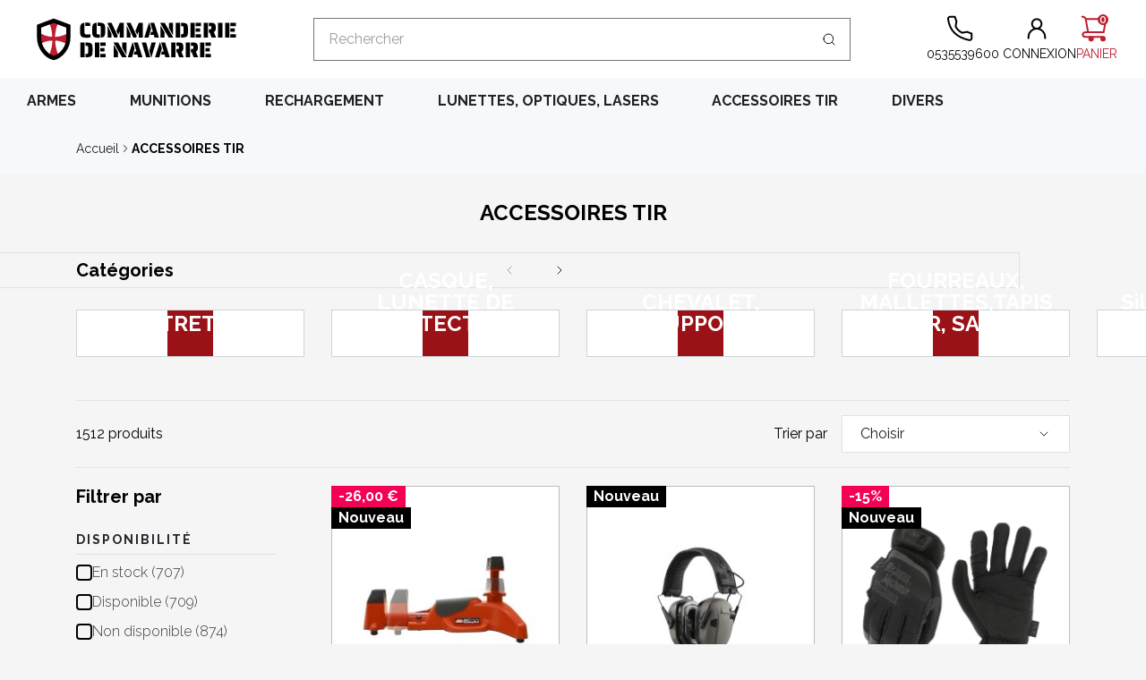

--- FILE ---
content_type: text/html; charset=utf-8
request_url: https://commanderiedenavarre.com/16-accessoires-tir
body_size: 30070
content:
<!doctype html>
<html lang="fr-FR">
  <head>
    
      
  <meta charset="utf-8">


  <meta http-equiv="x-ua-compatible" content="ie=edge">



  <title>ACCESSOIRES TIR</title>
  
    <script data-keepinline="true">
    var cdcGtmApi = '//commanderiedenavarre.com/module/cdc_googletagmanager/async';
    var ajaxShippingEvent = 1;
    var ajaxPaymentEvent = 1;

/* datalayer */
dataLayer = window.dataLayer || [];
    let cdcDatalayer = {"pageCategory":"category","event":"view_item_list","ecommerce":{"currency":"EUR","items":[{"item_name":"Chevalet de tir PREDATOR MTM PSR-30","item_id":"16704","price":"57.5","price_tax_exc":"57.5","price_tax_inc":"69","item_brand":"MTM","item_category":"ACCESSOIRES TIR","item_category2":"CHEVALET, SUPPORT","item_list_name":"ACCESSOIRES TIR","item_list_id":"cat_16","index":1,"quantity":1,"google_business_vertical":"retail"},{"item_name":"Casque Antibruit Electronique APOLO","item_id":"16675-1644","price":"49.17","price_tax_exc":"49.17","price_tax_inc":"59","item_brand":"SAVIOR","item_category":"ACCESSOIRES TIR","item_category2":"CASQUE, LUNETTE DE PROTECTION","item_variant":"NOIR","item_list_name":"ACCESSOIRES TIR","item_list_id":"cat_16","index":2,"quantity":1,"google_business_vertical":"retail"},{"item_name":"GANTS FASTFIT 0.5 NOIR MECHANIX WEAR","item_id":"14956-1393","price":"12.75","price_tax_exc":"12.75","price_tax_inc":"15.3","item_brand":"MECHANIX WEAR","item_category":"ACCESSOIRES TIR","item_category2":"CASQUE, LUNETTE DE PROTECTION","item_variant":"S","item_list_name":"ACCESSOIRES TIR","item_list_id":"cat_16","index":3,"quantity":1,"google_business_vertical":"retail"},{"item_name":"GANTS FASTFIT COYOTE MECHANIX WEAR","item_id":"8227-221","price":"10.63","price_tax_exc":"10.63","price_tax_inc":"12.75","item_brand":"MECHANIX WEAR","item_category":"ACCESSOIRES TIR","item_category2":"CASQUE, LUNETTE DE PROTECTION","item_variant":"S","item_list_name":"ACCESSOIRES TIR","item_list_id":"cat_16","index":4,"quantity":1,"google_business_vertical":"retail"},{"item_name":"GANTS FASTFIT GRIS BETON MECHANIX WEAR","item_id":"14955-1388","price":"10.63","price_tax_exc":"10.63","price_tax_inc":"12.75","item_brand":"MECHANIX WEAR","item_category":"ACCESSOIRES TIR","item_category2":"CASQUE, LUNETTE DE PROTECTION","item_variant":"S","item_list_name":"ACCESSOIRES TIR","item_list_id":"cat_16","index":5,"quantity":1,"google_business_vertical":"retail"},{"item_name":"GANTS SPECIALTY NOIR 0,5 MM MECHANIX WEAR","item_id":"12176-331","price":"21.18","price_tax_exc":"21.18","price_tax_inc":"25.42","item_brand":"MECHANIX WEAR","item_category":"ACCESSOIRES TIR","item_category2":"CASQUE, LUNETTE DE PROTECTION","item_variant":"S","item_list_name":"ACCESSOIRES TIR","item_list_id":"cat_16","index":6,"quantity":1,"google_business_vertical":"retail"},{"item_name":"GANTS ORIGINAL MULTICAM MECHANIX WEAR","item_id":"12174-317","price":"15.58","price_tax_exc":"15.58","price_tax_inc":"18.7","item_brand":"MECHANIX WEAR","item_category":"ACCESSOIRES TIR","item_category2":"CASQUE, LUNETTE DE PROTECTION","item_variant":"M","item_list_name":"ACCESSOIRES TIR","item_list_id":"cat_16","index":7,"quantity":1,"google_business_vertical":"retail"},{"item_name":"GANTS ORIGINAL BLACK MECHANIX WEAR","item_id":"8336-246","price":"15.58","price_tax_exc":"15.58","price_tax_inc":"18.7","item_brand":"MECHANIX WEAR","item_category":"ACCESSOIRES TIR","item_category2":"CASQUE, LUNETTE DE PROTECTION","item_variant":"S","item_list_name":"ACCESSOIRES TIR","item_list_id":"cat_16","index":8,"quantity":1,"google_business_vertical":"retail"},{"item_name":"GANTS SPECIALTY VENT COYOTE MECHANIX WEAR","item_id":"8231-241","price":"17.71","price_tax_exc":"17.71","price_tax_inc":"21.25","item_brand":"MECHANIX WEAR","item_category":"ACCESSOIRES TIR","item_category2":"CASQUE, LUNETTE DE PROTECTION","item_variant":"S","item_list_name":"ACCESSOIRES TIR","item_list_id":"cat_16","index":9,"quantity":1,"google_business_vertical":"retail"},{"item_name":"GANTS SPECIALTY COYOTE 0,5 MM MECHANIX WEAR","item_id":"8230-236","price":"10.63","price_tax_exc":"10.63","price_tax_inc":"12.75","item_brand":"MECHANIX WEAR","item_category":"ACCESSOIRES TIR","item_category2":"CASQUE, LUNETTE DE PROTECTION","item_variant":"S","item_list_name":"ACCESSOIRES TIR","item_list_id":"cat_16","index":10,"quantity":1,"google_business_vertical":"retail"},{"item_name":"GANTS ORIGINAL BLACK MULTICAM MECHANIX WEAR","item_id":"8229-231","price":"16.29","price_tax_exc":"16.29","price_tax_inc":"19.55","item_brand":"MECHANIX WEAR","item_category":"ACCESSOIRES TIR","item_category2":"CASQUE, LUNETTE DE PROTECTION","item_variant":"S","item_list_name":"ACCESSOIRES TIR","item_list_id":"cat_16","index":11,"quantity":1,"google_business_vertical":"retail"},{"item_name":"GANTS ORIGINAL COYOTE MECHANIX WEAR","item_id":"8228-226","price":"19.76","price_tax_exc":"19.76","price_tax_inc":"23.72","item_brand":"MECHANIX WEAR","item_category":"ACCESSOIRES TIR","item_category2":"CASQUE, LUNETTE DE PROTECTION","item_variant":"S","item_list_name":"ACCESSOIRES TIR","item_list_id":"cat_16","index":12,"quantity":1,"google_business_vertical":"retail"}]},"google_tag_params":{"ecomm_pagetype":"category","ecomm_category":"ACCESSOIRES TIR"},"userLogged":0,"userId":"guest_373867"};
    dataLayer.push(cdcDatalayer);

/* call to GTM Tag */
(function(w,d,s,l,i){w[l]=w[l]||[];w[l].push({'gtm.start':
new Date().getTime(),event:'gtm.js'});var f=d.getElementsByTagName(s)[0],
j=d.createElement(s),dl=l!='dataLayer'?'&l='+l:'';j.async=true;j.src=
'https://www.googletagmanager.com/gtm.js?id='+i+dl;f.parentNode.insertBefore(j,f);
})(window,document,'script','dataLayer','GTM-W9CMMNTT');

/* async call to avoid cache system for dynamic data */
dataLayer.push({
  'event': 'datalayer_ready'
});
</script>
  
  <meta name="description" content="">
  <meta name="keywords" content="">
        <link rel="canonical" href="https://commanderiedenavarre.com/16-accessoires-tir">
    
      
  
  
    <script type="application/ld+json">
  {
    "@context": "https://schema.org",
    "@type": "Organization",
    "name" : "Commanderie de Navarre",
    "url" : "https://commanderiedenavarre.com/",
          "logo": {
        "@type": "ImageObject",
        "url":"https://commanderiedenavarre.com/img/logo-1710146913.svg"
      }
      }
</script>

<script type="application/ld+json">
  {
    "@context": "https://schema.org",
    "@type": "WebPage",
    "isPartOf": {
      "@type": "WebSite",
      "url":  "https://commanderiedenavarre.com/",
      "name": "Commanderie de Navarre"
    },
    "name": "ACCESSOIRES TIR",
    "url":  "https://commanderiedenavarre.com/16-accessoires-tir"
  }
</script>


  <script type="application/ld+json">
    {
      "@context": "https://schema.org",
      "@type": "BreadcrumbList",
      "itemListElement": [
                  {
            "@type": "ListItem",
            "position": 1,
            "name": "Accueil",
            "item": "https://commanderiedenavarre.com/"
            },                    {
            "@type": "ListItem",
            "position": 2,
            "name": "ACCESSOIRES TIR",
            "item": "https://commanderiedenavarre.com/16-accessoires-tir"
            }          ]
        }
  </script>
  
  
  
  <script type="application/ld+json">
  {
    "@context": "https://schema.org",
    "@type": "ItemList",
    "itemListElement": [
          {
        "@type": "ListItem",
        "position": 1,
        "name": "Chevalet de tir PREDATOR MTM PSR-30",
        "url": "https://commanderiedenavarre.com/chevalet-support/16704-chevalet-de-tir-predator-mtm-psr-30.html"
      },          {
        "@type": "ListItem",
        "position": 2,
        "name": "Casque Antibruit Electronique APOLO",
        "url": "https://commanderiedenavarre.com/casque-lunette-de-protection/16675-1644-casque-antibruit-electronique-apolo.html#/187-couleur-noir"
      },          {
        "@type": "ListItem",
        "position": 3,
        "name": "GANTS FASTFIT 0.5 NOIR MECHANIX WEAR",
        "url": "https://commanderiedenavarre.com/casque-lunette-de-protection/14956-1393-gants-fastfit-05-noir-mechanix-wear.html#/180-taille-s"
      },          {
        "@type": "ListItem",
        "position": 4,
        "name": "GANTS FASTFIT COYOTE MECHANIX WEAR",
        "url": "https://commanderiedenavarre.com/casque-lunette-de-protection/8227-221-gants-fastfit-coyote-mechanix-wear.html#/180-taille-s"
      },          {
        "@type": "ListItem",
        "position": 5,
        "name": "GANTS FASTFIT GRIS BETON MECHANIX WEAR",
        "url": "https://commanderiedenavarre.com/casque-lunette-de-protection/14955-1388-gants-fastfit-gris-beton-mechanix-wear.html#/180-taille-s"
      },          {
        "@type": "ListItem",
        "position": 6,
        "name": "GANTS SPECIALTY NOIR 0,5 MM MECHANIX WEAR",
        "url": "https://commanderiedenavarre.com/casque-lunette-de-protection/12176-331-gants-original-black-multicam-mechanix-wear.html#/180-taille-s"
      },          {
        "@type": "ListItem",
        "position": 7,
        "name": "GANTS ORIGINAL MULTICAM MECHANIX WEAR",
        "url": "https://commanderiedenavarre.com/casque-lunette-de-protection/12174-317-gants-original-multicam-mechanix-wear.html#/181-taille-m"
      },          {
        "@type": "ListItem",
        "position": 8,
        "name": "GANTS ORIGINAL BLACK MECHANIX WEAR",
        "url": "https://commanderiedenavarre.com/casque-lunette-de-protection/8336-246-gants-original-black-mechanix-wear.html#/180-taille-s"
      },          {
        "@type": "ListItem",
        "position": 9,
        "name": "GANTS SPECIALTY VENT COYOTE MECHANIX WEAR",
        "url": "https://commanderiedenavarre.com/casque-lunette-de-protection/8231-241-gants-specialty-vent-coyote-mechanix-wear.html#/180-taille-s"
      },          {
        "@type": "ListItem",
        "position": 10,
        "name": "GANTS SPECIALTY COYOTE 0,5 MM MECHANIX WEAR",
        "url": "https://commanderiedenavarre.com/casque-lunette-de-protection/8230-236-gants-specialty-coyote-05-mm-mechanix-wear.html#/180-taille-s"
      },          {
        "@type": "ListItem",
        "position": 11,
        "name": "GANTS ORIGINAL BLACK MULTICAM MECHANIX WEAR",
        "url": "https://commanderiedenavarre.com/casque-lunette-de-protection/8229-231-gants-original-black-multicam-mechanix-wear.html#/180-taille-s"
      },          {
        "@type": "ListItem",
        "position": 12,
        "name": "GANTS ORIGINAL COYOTE MECHANIX WEAR",
        "url": "https://commanderiedenavarre.com/casque-lunette-de-protection/8228-226-gants-original-coyote-mechanix-wear.html#/180-taille-s"
      }        ]
  }
</script>

  
  
    
                
                            
        <link rel="next" href="https://commanderiedenavarre.com/16-accessoires-tir?page=2">  

  
    <meta property="og:title" content="ACCESSOIRES TIR" />
    <meta property="og:description" content="" />
    <meta property="og:url" content="https://commanderiedenavarre.com/16-accessoires-tir" />
    <meta property="og:site_name" content="Commanderie de Navarre" />
    <meta property="og:type" content="website" />    



  <meta name="viewport" content="width=device-width, initial-scale=1">



  <link rel="icon" type="image/vnd.microsoft.icon" href="https://commanderiedenavarre.com/img/favicon.ico?1723103950">
  <link rel="shortcut icon" type="image/x-icon" href="https://commanderiedenavarre.com/img/favicon.ico?1723103950">



  <link rel="preconnect" href="https://fonts.googleapis.com">
<link rel="preconnect" href="https://fonts.gstatic.com" crossorigin>

<link as="style" href="https://fonts.googleapis.com/css2?family=Raleway:ital,wght@0,100..900;1,100..900&family=Saira+Stencil+One&display=swap" rel="stylesheet preload" async>
<link as="style" href="https://cdn.jsdelivr.net/gh/iconoir-icons/iconoir@main/css/iconoir.css" rel="stylesheet preload" async/>

<link rel="preconnect" href="https://commanderiedenavarre.com/">

          
            <link rel="stylesheet preload" as="style" href="https://commanderiedenavarre.com/themes/navarre/assets/cache/theme-b5bc5d112.css?1766930141" type="text/css" media="all">




  

  <script type="text/javascript">
        var adtm_isToggleMode = false;
        var adtm_menuHamburgerSelector = "#menu-icon, .menu-icon";
        var adtm_stickyOnMobile = false;
        var prestashop = {"cart":{"products":[],"totals":{"total":{"type":"total","label":"Total","amount":0,"value":"0,00\u00a0\u20ac"},"total_including_tax":{"type":"total","label":"Total TTC\u00a0:","amount":0,"value":"0,00\u00a0\u20ac"},"total_excluding_tax":{"type":"total","label":"Total HT\u00a0:","amount":0,"value":"0,00\u00a0\u20ac"}},"subtotals":{"products":{"type":"products","label":"Sous-total","amount":0,"value":"0,00\u00a0\u20ac"},"discounts":null,"shipping":{"type":"shipping","label":"Livraison","amount":0,"value":"Gratuit sous condition"},"tax":null},"products_count":0,"summary_string":"0 articles","vouchers":{"allowed":1,"added":[]},"discounts":[],"minimalPurchase":0,"minimalPurchaseRequired":""},"currency":{"id":1,"name":"Euro","iso_code":"EUR","iso_code_num":"978","sign":"\u20ac"},"customer":{"lastname":null,"firstname":null,"email":null,"birthday":null,"newsletter":null,"newsletter_date_add":null,"optin":null,"website":null,"company":null,"siret":null,"ape":null,"is_logged":false,"gender":{"type":null,"name":null},"addresses":[]},"country":{"id_zone":9,"id_currency":0,"call_prefix":33,"iso_code":"FR","active":"1","contains_states":"0","need_identification_number":"0","need_zip_code":"1","zip_code_format":"NNNNN","display_tax_label":"1","name":"France","id":8},"language":{"name":"Fran\u00e7ais (French)","iso_code":"fr","locale":"fr-FR","language_code":"fr","active":"1","is_rtl":"0","date_format_lite":"d\/m\/Y","date_format_full":"d\/m\/Y H:i:s","id":1},"page":{"title":"","canonical":"https:\/\/commanderiedenavarre.com\/16-accessoires-tir","meta":{"title":"ACCESSOIRES TIR","description":"","keywords":"","robots":"index"},"page_name":"category","body_classes":{"lang-fr":true,"lang-rtl":false,"country-FR":true,"currency-EUR":true,"layout-left-column":true,"page-category":true,"tax-display-enabled":true,"page-customer-account":false,"category-id-16":true,"category-ACCESSOIRES TIR":true,"category-id-parent-2":true,"category-depth-level-2":true},"admin_notifications":[],"password-policy":{"feedbacks":{"0":"Tr\u00e8s faible","1":"Faible","2":"Moyenne","3":"Fort","4":"Tr\u00e8s fort","Straight rows of keys are easy to guess":"Les suites de touches sur le clavier sont faciles \u00e0 deviner","Short keyboard patterns are easy to guess":"Les mod\u00e8les courts sur le clavier sont faciles \u00e0 deviner.","Use a longer keyboard pattern with more turns":"Utilisez une combinaison de touches plus longue et plus complexe.","Repeats like \"aaa\" are easy to guess":"Les r\u00e9p\u00e9titions (ex. : \"aaa\") sont faciles \u00e0 deviner.","Repeats like \"abcabcabc\" are only slightly harder to guess than \"abc\"":"Les r\u00e9p\u00e9titions (ex. : \"abcabcabc\") sont seulement un peu plus difficiles \u00e0 deviner que \"abc\".","Sequences like abc or 6543 are easy to guess":"Les s\u00e9quences (ex. : abc ou 6543) sont faciles \u00e0 deviner.","Recent years are easy to guess":"Les ann\u00e9es r\u00e9centes sont faciles \u00e0 deviner.","Dates are often easy to guess":"Les dates sont souvent faciles \u00e0 deviner.","This is a top-10 common password":"Ce mot de passe figure parmi les 10 mots de passe les plus courants.","This is a top-100 common password":"Ce mot de passe figure parmi les 100 mots de passe les plus courants.","This is a very common password":"Ceci est un mot de passe tr\u00e8s courant.","This is similar to a commonly used password":"Ce mot de passe est similaire \u00e0 un mot de passe couramment utilis\u00e9.","A word by itself is easy to guess":"Un mot seul est facile \u00e0 deviner.","Names and surnames by themselves are easy to guess":"Les noms et les surnoms seuls sont faciles \u00e0 deviner.","Common names and surnames are easy to guess":"Les noms et les pr\u00e9noms courants sont faciles \u00e0 deviner.","Use a few words, avoid common phrases":"Utilisez quelques mots, \u00e9vitez les phrases courantes.","No need for symbols, digits, or uppercase letters":"Pas besoin de symboles, de chiffres ou de majuscules.","Avoid repeated words and characters":"\u00c9viter de r\u00e9p\u00e9ter les mots et les caract\u00e8res.","Avoid sequences":"\u00c9viter les s\u00e9quences.","Avoid recent years":"\u00c9vitez les ann\u00e9es r\u00e9centes.","Avoid years that are associated with you":"\u00c9vitez les ann\u00e9es qui vous sont associ\u00e9es.","Avoid dates and years that are associated with you":"\u00c9vitez les dates et les ann\u00e9es qui vous sont associ\u00e9es.","Capitalization doesn't help very much":"Les majuscules ne sont pas tr\u00e8s utiles.","All-uppercase is almost as easy to guess as all-lowercase":"Un mot de passe tout en majuscules est presque aussi facile \u00e0 deviner qu'un mot de passe tout en minuscules.","Reversed words aren't much harder to guess":"Les mots invers\u00e9s ne sont pas beaucoup plus difficiles \u00e0 deviner.","Predictable substitutions like '@' instead of 'a' don't help very much":"Les substitutions pr\u00e9visibles comme '\"@\" au lieu de \"a\" n'aident pas beaucoup.","Add another word or two. Uncommon words are better.":"Ajoutez un autre mot ou deux. Pr\u00e9f\u00e9rez les mots peu courants."}}},"shop":{"name":"Commanderie de Navarre","logo":"https:\/\/commanderiedenavarre.com\/img\/logo-1710146913.svg","stores_icon":"https:\/\/commanderiedenavarre.com\/img\/logo_stores.png","favicon":"https:\/\/commanderiedenavarre.com\/img\/favicon.ico"},"core_js_public_path":"\/themes\/","urls":{"base_url":"https:\/\/commanderiedenavarre.com\/","current_url":"https:\/\/commanderiedenavarre.com\/16-accessoires-tir","shop_domain_url":"https:\/\/commanderiedenavarre.com","img_ps_url":"https:\/\/commanderiedenavarre.com\/img\/","img_cat_url":"https:\/\/commanderiedenavarre.com\/img\/c\/","img_lang_url":"https:\/\/commanderiedenavarre.com\/img\/l\/","img_prod_url":"https:\/\/commanderiedenavarre.com\/img\/p\/","img_manu_url":"https:\/\/commanderiedenavarre.com\/img\/m\/","img_sup_url":"https:\/\/commanderiedenavarre.com\/img\/su\/","img_ship_url":"https:\/\/commanderiedenavarre.com\/img\/s\/","img_store_url":"https:\/\/commanderiedenavarre.com\/img\/st\/","img_col_url":"https:\/\/commanderiedenavarre.com\/img\/co\/","img_url":"https:\/\/commanderiedenavarre.com\/themes\/navarre\/assets\/img\/","css_url":"https:\/\/commanderiedenavarre.com\/themes\/navarre\/assets\/css\/","js_url":"https:\/\/commanderiedenavarre.com\/themes\/navarre\/assets\/js\/","pic_url":"https:\/\/commanderiedenavarre.com\/upload\/","theme_assets":"https:\/\/commanderiedenavarre.com\/themes\/navarre\/assets\/","theme_dir":"https:\/\/commanderiedenavarre.com\/themes\/navarre\/","pages":{"address":"https:\/\/commanderiedenavarre.com\/adresse","addresses":"https:\/\/commanderiedenavarre.com\/adresses","authentication":"https:\/\/commanderiedenavarre.com\/connexion","manufacturer":"https:\/\/commanderiedenavarre.com\/brands","cart":"https:\/\/commanderiedenavarre.com\/panier","category":"https:\/\/commanderiedenavarre.com\/index.php?controller=category","cms":"https:\/\/commanderiedenavarre.com\/index.php?controller=cms","contact":"https:\/\/commanderiedenavarre.com\/nous-contacter","discount":"https:\/\/commanderiedenavarre.com\/reduction","guest_tracking":"https:\/\/commanderiedenavarre.com\/suivi-commande-invite","history":"https:\/\/commanderiedenavarre.com\/historique-commandes","identity":"https:\/\/commanderiedenavarre.com\/identite","index":"https:\/\/commanderiedenavarre.com\/","my_account":"https:\/\/commanderiedenavarre.com\/mon-compte","order_confirmation":"https:\/\/commanderiedenavarre.com\/confirmation-commande","order_detail":"https:\/\/commanderiedenavarre.com\/index.php?controller=order-detail","order_follow":"https:\/\/commanderiedenavarre.com\/suivi-commande","order":"https:\/\/commanderiedenavarre.com\/commande","order_return":"https:\/\/commanderiedenavarre.com\/index.php?controller=order-return","order_slip":"https:\/\/commanderiedenavarre.com\/avoirs","pagenotfound":"https:\/\/commanderiedenavarre.com\/page-introuvable","password":"https:\/\/commanderiedenavarre.com\/recuperation-mot-de-passe","pdf_invoice":"https:\/\/commanderiedenavarre.com\/index.php?controller=pdf-invoice","pdf_order_return":"https:\/\/commanderiedenavarre.com\/index.php?controller=pdf-order-return","pdf_order_slip":"https:\/\/commanderiedenavarre.com\/index.php?controller=pdf-order-slip","prices_drop":"https:\/\/commanderiedenavarre.com\/promotions","product":"https:\/\/commanderiedenavarre.com\/index.php?controller=product","registration":"https:\/\/commanderiedenavarre.com\/index.php?controller=registration","search":"https:\/\/commanderiedenavarre.com\/recherche","sitemap":"https:\/\/commanderiedenavarre.com\/sitemap","stores":"https:\/\/commanderiedenavarre.com\/magasins","supplier":"https:\/\/commanderiedenavarre.com\/fournisseur","new_products":"https:\/\/commanderiedenavarre.com\/nouveaux-produits","brands":"https:\/\/commanderiedenavarre.com\/brands","register":"https:\/\/commanderiedenavarre.com\/index.php?controller=registration","order_login":"https:\/\/commanderiedenavarre.com\/commande?login=1"},"alternative_langs":[],"actions":{"logout":"https:\/\/commanderiedenavarre.com\/?mylogout="},"no_picture_image":{"bySize":{"small_default":{"url":"https:\/\/commanderiedenavarre.com\/img\/p\/fr-default-small_default.jpg","width":98,"height":98},"default_xs":{"url":"https:\/\/commanderiedenavarre.com\/img\/p\/fr-default-default_xs.jpg","width":120,"height":120},"cart_default":{"url":"https:\/\/commanderiedenavarre.com\/img\/p\/fr-default-cart_default.jpg","width":125,"height":125},"default_s":{"url":"https:\/\/commanderiedenavarre.com\/img\/p\/fr-default-default_s.jpg","width":160,"height":160},"default_m":{"url":"https:\/\/commanderiedenavarre.com\/img\/p\/fr-default-default_m.jpg","width":200,"height":200},"home_default":{"url":"https:\/\/commanderiedenavarre.com\/img\/p\/fr-default-home_default.jpg","width":250,"height":250},"default_xl":{"url":"https:\/\/commanderiedenavarre.com\/img\/p\/fr-default-default_xl.jpg","width":400,"height":400},"medium_default":{"url":"https:\/\/commanderiedenavarre.com\/img\/p\/fr-default-medium_default.jpg","width":452,"height":452},"large_default":{"url":"https:\/\/commanderiedenavarre.com\/img\/p\/fr-default-large_default.jpg","width":800,"height":800}},"small":{"url":"https:\/\/commanderiedenavarre.com\/img\/p\/fr-default-small_default.jpg","width":98,"height":98},"medium":{"url":"https:\/\/commanderiedenavarre.com\/img\/p\/fr-default-default_m.jpg","width":200,"height":200},"large":{"url":"https:\/\/commanderiedenavarre.com\/img\/p\/fr-default-large_default.jpg","width":800,"height":800},"legend":""}},"configuration":{"display_taxes_label":true,"display_prices_tax_incl":true,"is_catalog":false,"show_prices":true,"opt_in":{"partner":true},"quantity_discount":{"type":"discount","label":"Remise sur prix unitaire"},"voucher_enabled":1,"return_enabled":0},"field_required":[],"breadcrumb":{"links":[{"title":"Accueil","url":"https:\/\/commanderiedenavarre.com\/"},{"title":"ACCESSOIRES TIR","url":"https:\/\/commanderiedenavarre.com\/16-accessoires-tir"}],"count":2},"link":{"protocol_link":"https:\/\/","protocol_content":"https:\/\/"},"time":1768999812,"static_token":"028b7994e85753ac28421a39b9a0e700","token":"48a5e492ba65f79a38cd69e8804d236b","debug":false};
        var psemailsubscription_subscription = "https:\/\/commanderiedenavarre.com\/module\/ps_emailsubscription\/subscription";
        var psr_icon_color = "#F19D76";
      </script>



  



    
  </head>

  <body id="category" class="lang-fr country-fr currency-eur layout-left-column page-category tax-display-enabled category-id-16 category-accessoires-tir category-id-parent-2 category-depth-level-2">
    
      <!-- Google Tag Manager (noscript) -->
<noscript><iframe src="https://www.googletagmanager.com/ns.html?id=GTM-W9CMMNTT"
height="0" width="0" style="display:none;visibility:hidden"></iframe></noscript>
<!-- End Google Tag Manager (noscript) -->

    

    
          

    <header id="header" class="header">
      
        

  <nav class="header-top">
    <div class="container-md">
      <div class="header-top-desktop d-flex justify-content-between align-items-center">
        <div class="header-top__mobile d-flex d-md-none">
          <a id="menu-icon" class="header-block__action-btn" href="#" role="button" data-bs-toggle="offcanvas" data-bs-target="#mobileAdvancedMenu" aria-controls="mobileAdvancedMenu">
            <span class="iconoir-menu header-block__icon"></span>
          </a>
        </div>
        <div class="header-top__left">
                                    
  <a class="navbar-brand d-block" href="https://commanderiedenavarre.com/">
    <img
      class="logo img-fluid"
      src="https://commanderiedenavarre.com/img/logo-1710146913.svg"
      alt="Commanderie de Navarre"
      width=""
      height=""
    >
  </a>

                              </div>
        <div class="header-top__center d-none d-md-block w-100 search-bar" id="_desktop_searchbar">
          <div id="_desktop_search" class="w-100 order-2 ms-auto col-auto d-flex">
  <div id="search_widget" class="w-100 search-widgets js-search-widget" data-search-controller-url="//commanderiedenavarre.com/recherche">
    <form method="get" action="//commanderiedenavarre.com/recherche" class="position-relative">
      <input type="hidden" name="controller" value="search">
      <span class="iconoir-search search position-absolute" aria-hidden="true"></span>
      <input class="js-search-input" type="text" name="s" value="" placeholder="Rechercher" aria-label="Rechercher">
    </form>

    <div class="search-widgets__dropdown js-search-dropdown d-none">
      <ul class="search-widgets__results js-search-results">
      </ul>
    </div>
  </div>
</div>

<template id="search-products" class="js-search-template">
  <li class="search-result">
    <a class="search-result__link" href="">
      <img src="" alt="" class="search-result__image">
      <p class="search-result__name"></p>
    </a>
  </li>
</template>

        </div>
        <div class="header-top__right d-flex flex-nowrap">
          <div id="_desktop_contact_link" class="d-none d-md-flex">
        <div id="contact-link" class="contact-link">
            <a href="tel:0535539600" class="d-flex flex-column justify-content-center align-items-center gap-1 p-0">
        <span class="iconoir-phone header-block__icon" aria-hidden="true"></span>
        <span class="header-block__title">0535539600</span>
      </a>
    </div>
    </div>

<div id="_desktop_user_info" class="m-0 p-0 d-none d-md-flex">
  <div class="user-info">
                  <div class="header-block">
          <a
            href="https://commanderiedenavarre.com/connexion?back=https%3A%2F%2Fcommanderiedenavarre.com%2F16-accessoires-tir"
            title="Identifiez-vous"
            class="header-block__action-btn d-flex justify-content-center align-items-center flex-column gap-1 p-0"
            rel="nofollow"
            role="button">
            <span class="iconoir-user header-block__icon" aria-hidden="true"></span>
                        <span class="d-inline header-block__title text-nowrap">Connexion</span>
          </a>
        </div>
            </div>
</div>
<div id="_desktop_cart">
  <div class="header-block blockcart cart-preview inactive" data-refresh-url="//commanderiedenavarre.com/module/ps_shoppingcart/ajax">
          <span class="header-block__action-btn p-0 d-flex justify-content-center align-items-center flex-column gap-1">
    
    <span class="iconoir-cart header-block__icon" aria-hidden="true">
      <span class="header-block__badge">0</span>
    </span>
    <span class="d-none d-md-flex header-block__title">Panier</span>

          </span>
      </div>
</div>

        </div>
      </div>
    </div>
  </nav>



  <div class="header-bottom">
    <div class="header-bottom__container">
      <div class="search-bar d-block d-md-none" id="_mobile_searchbar"></div>
      <div>
        <!-- MODULE PM_AdvancedTopMenu || Presta-Module.com -->
<div id="_desktop_top_menu" class="adtm_menu_container">
	<div id="adtm_menu" data-open-method="1" class="" data-active-id="" data-active-type="">
		<div id="adtm_menu_inner" class="clearfix advtm_open_on_hover">
			<ul id="menu" class="container">
							<li class="li-niveau1 advtm_menu_toggle">
					<a href="#" class="a-niveau1 adtm_toggle_menu_button"><span class="advtm_menu_span adtm_toggle_menu_button_text">Menu</span></a>
				</li>
																																																																										<li class="li-niveau1 advtm_menu_11 sub">
						<a href="https://commanderiedenavarre.com/10-armes" title="ARMES"  class=" a-niveau1"  data-type="category" data-id="10"><span class="advtm_menu_span advtm_menu_span_11">ARMES</span></a>											<div class="adtm_sub">
							
						<table class="columnWrapTable">
							<tr>
																							
																<td class="adtm_column_wrap_td advtm_column_wrap_td_9">
									<div class="adtm_column_wrap row mx-auto advtm_column_wrap_9 container">
																			<div class="adtm_column_wrap_sizer">&nbsp;</div>
																																																												<div class="col-12 col-md-3 adtm_column adtm_column_5">
																																		<span class="column_wrap_title">
												<span data-href="aHR0cHM6Ly9jb21tYW5kZXJpZWRlbmF2YXJyZS5jb20vMTctYXJtZXMtY2F0ZWdvcmllLWI=" title="ARMES cat&eacute;gorie B"  class=""  data-type="category" data-id="17">ARMES cat&eacute;gorie B</span>											</span>
																																															<ul class="adtm_elements adtm_elements_5">
																																																																			<li class="">
													<span data-href="aHR0cHM6Ly9jb21tYW5kZXJpZWRlbmF2YXJyZS5jb20vNzEtcGlzdG9sZXRzLWNhdGVnb3JpZS1iLTE=" title="Pistolets cat&eacute;gorie B-1"  class=""  data-type="category" data-id="71">Pistolets cat&eacute;gorie B-1</span>												</li>
																																																																																	<li class="">
													<span data-href="aHR0cHM6Ly9jb21tYW5kZXJpZWRlbmF2YXJyZS5jb20vNzItcmV2b2x2ZXJzLWNhdGVnb3JpZS1iLTE=" title="Revolvers cat&eacute;gorie B-1"  class=""  data-type="category" data-id="72">Revolvers cat&eacute;gorie B-1</span>												</li>
																																																																																	<li class="">
													<span data-href="aHR0cHM6Ly9jb21tYW5kZXJpZWRlbmF2YXJyZS5jb20vNzMtYXJtZXMtZC1lcGF1bGVzLWNhdGVnb3JpZS1i" title="Armes d'&eacute;paules cat&eacute;gorie B"  class=""  data-type="category" data-id="73">Armes d'&eacute;paules cat&eacute;gorie B</span>												</li>
																																						</ul>
																																	</div>
																																																																																	<div class="col-12 col-md-3 adtm_column adtm_column_6">
																																		<span class="column_wrap_title">
												<span data-href="aHR0cHM6Ly9jb21tYW5kZXJpZWRlbmF2YXJyZS5jb20vMzktYXJtZXMtY2F0ZWdvcmllLWM=" title="ARMES cat&eacute;gorie C"  class=""  data-type="category" data-id="39">ARMES cat&eacute;gorie C</span>											</span>
																																															<ul class="adtm_elements adtm_elements_6">
																																																																			<li class="">
													<span data-href="aHR0cHM6Ly9jb21tYW5kZXJpZWRlbmF2YXJyZS5jb20vMTAyLWNhcmFiaW5lcy1hLXZlcnJvdQ==" title="Carabines &agrave; verrou"  class=""  data-type="category" data-id="102">Carabines &agrave; verrou</span>												</li>
																																																																																	<li class="">
													<span data-href="aHR0cHM6Ly9jb21tYW5kZXJpZWRlbmF2YXJyZS5jb20vNzAtY2FyYWJpbmVzLTIyLWxy" title="Carabines 22 lr"  class=""  data-type="category" data-id="70">Carabines 22 lr</span>												</li>
																																																																																	<li class="">
													<span data-href="aHR0cHM6Ly9jb21tYW5kZXJpZWRlbmF2YXJyZS5jb20vMjk2LW1pbGl0YXJpYQ==" title="Militaria"  class=""  data-type="category" data-id="296">Militaria</span>												</li>
																																																																																	<li class="">
													<span data-href="aHR0cHM6Ly9jb21tYW5kZXJpZWRlbmF2YXJyZS5jb20vMTMzLWZ1c2lscy1hLXBvbXBl" title="Fusils &agrave; pompe"  class=""  data-type="category" data-id="133">Fusils &agrave; pompe</span>												</li>
																																																																																	<li class="">
													<span data-href="aHR0cHM6Ly9jb21tYW5kZXJpZWRlbmF2YXJyZS5jb20vNzUtbGV2aWVyLXNvdXMtZ2FyZGU=" title="Levier sous garde"  class=""  data-type="category" data-id="75">Levier sous garde</span>												</li>
																																																																																	<li class="">
													<span data-href="aHR0cHM6Ly9jb21tYW5kZXJpZWRlbmF2YXJyZS5jb20vMTA4LWZ1c2lscy1kZS1jaGFzc2U=" title="Fusils de Chasse"  class=""  data-type="category" data-id="108">Fusils de Chasse</span>												</li>
																																																																																	<li class="">
													<span data-href="aHR0cHM6Ly9jb21tYW5kZXJpZWRlbmF2YXJyZS5jb20vMjk3LWNhcmFiaW5lcy1zZW1pLWF1dG8tY2hhc3Nl" title="Carabines Semi-Auto Chasse"  class=""  data-type="category" data-id="297">Carabines Semi-Auto Chasse</span>												</li>
																																																																																	<li class="">
													<span data-href="aHR0cHM6Ly9jb21tYW5kZXJpZWRlbmF2YXJyZS5jb20vMjYyLWFybWVzLW5ldXRyYWxpc2Vlcw==" title="Armes neutralis&eacute;es"  class=""  data-type="category" data-id="262">Armes neutralis&eacute;es</span>												</li>
																																						</ul>
																																	</div>
																																																																																	<div class="col-12 col-md-3 adtm_column adtm_column_7">
																																		<span class="column_wrap_title">
												<span data-href="aHR0cHM6Ly9jb21tYW5kZXJpZWRlbmF2YXJyZS5jb20vMjAtcmVwbGlxdWVzLXBvdWRyZS1ub2lyZQ==" title="REPLIQUES POUDRE NOIRE"  class=""  data-type="category" data-id="20">REPLIQUES POUDRE NOIRE</span>											</span>
																																															<ul class="adtm_elements adtm_elements_7">
																																																																			<li class="">
													<span data-href="aHR0cHM6Ly9jb21tYW5kZXJpZWRlbmF2YXJyZS5jb20vMTEyLWFybWVzLWQtZXBhdWxlcw==" title="Armes d'&eacute;paules"  class=""  data-type="category" data-id="112">Armes d'&eacute;paules</span>												</li>
																																																																																	<li class="">
													<span data-href="aHR0cHM6Ly9jb21tYW5kZXJpZWRlbmF2YXJyZS5jb20vMTEzLWFybWVzLWRlLXBvaW5n" title="Armes de poing"  class=""  data-type="category" data-id="113">Armes de poing</span>												</li>
																																																																																	<li class="">
													<span data-href="aHR0cHM6Ly9jb21tYW5kZXJpZWRlbmF2YXJyZS5jb20vNDQtYm91bGV0cw==" title="BOULETS"  class=""  data-type="category" data-id="44">BOULETS</span>												</li>
																																																																																	<li class="">
													<span data-href="aHR0cHM6Ly9jb21tYW5kZXJpZWRlbmF2YXJyZS5jb20vNDYtbW91bGVz" title="MOULES"  class=""  data-type="category" data-id="46">MOULES</span>												</li>
																																																																																	<li class="">
													<span data-href="aHR0cHM6Ly9jb21tYW5kZXJpZWRlbmF2YXJyZS5jb20vNDctYW1vcmNlcy1zaWxleA==" title="AMORCES - SILEX"  class=""  data-type="category" data-id="47">AMORCES - SILEX</span>												</li>
																																																																																	<li class="">
													<span data-href="aHR0cHM6Ly9jb21tYW5kZXJpZWRlbmF2YXJyZS5jb20vNDUtYWNjZXNzb2lyZXM=" title="ACCESSOIRES"  class=""  data-type="category" data-id="45">ACCESSOIRES</span>												</li>
																																						</ul>
																																	</div>
																																																																																	<div class="col-12 col-md-3 adtm_column adtm_column_10">
																																		<span class="column_wrap_title">
												<span data-href="aHR0cHM6Ly9jb21tYW5kZXJpZWRlbmF2YXJyZS5jb20vMTM1LWFyY2hlcmllLWFyYmFsZXRl" title="ARCHERIE - ARBALETE"  class=""  data-type="category" data-id="135">ARCHERIE - ARBALETE</span>											</span>
																																																									</div>
																																																																																	<div class="col-12 col-md-3 adtm_column adtm_column_11">
																																		<span class="column_wrap_title">
												<span data-href="aHR0cHM6Ly9jb21tYW5kZXJpZWRlbmF2YXJyZS5jb20vMTMtY2hhcmdldXJzLXBpZWNlcy1kZXRhY2hlZXM=" title="CHARGEURS - PIECES DETACHEES"  class=""  data-type="category" data-id="13">CHARGEURS - PIECES DETACHEES</span>											</span>
																																															<ul class="adtm_elements adtm_elements_11">
																																																																			<li class="">
													<span data-href="aHR0cHM6Ly9jb21tYW5kZXJpZWRlbmF2YXJyZS5jb20vOTgtcGllY2VzLWdsb2Nr" title="Pi&egrave;ces GLOCK"  class=""  data-type="category" data-id="98">Pi&egrave;ces GLOCK</span>												</li>
																																																																																	<li class="">
													<span data-href="aHR0cHM6Ly9jb21tYW5kZXJpZWRlbmF2YXJyZS5jb20vMTM3LXBpZWNlcy1kZXRhY2hlZXM=" title="PIECES DETACHEES"  class=""  data-type="category" data-id="137">PIECES DETACHEES</span>												</li>
																																																																																	<li class="">
													<span data-href="aHR0cHM6Ly9jb21tYW5kZXJpZWRlbmF2YXJyZS5jb20vMTM4LWNoYXJnZXVycw==" title="CHARGEURS"  class=""  data-type="category" data-id="138">CHARGEURS</span>												</li>
																																																																																	<li class="">
													<span data-href="aHR0cHM6Ly9jb21tYW5kZXJpZWRlbmF2YXJyZS5jb20vMjcwLXBsYXF1ZXR0ZXMtZ3JpcHM=" title="PLAQUETTES - GRIPS"  class=""  data-type="category" data-id="270">PLAQUETTES - GRIPS</span>												</li>
																																																																																	<li class="">
													<span data-href="aHR0cHM6Ly9jb21tYW5kZXJpZWRlbmF2YXJyZS5jb20vMjg4LW1pbGl0YXJpYS1waWVjZXMtZGV0YWNoZWVz" title="MILITARIA PIECES DETACHEES"  class=""  data-type="category" data-id="288">MILITARIA PIECES DETACHEES</span>												</li>
																																						</ul>
																																	</div>
																														                    <div class="col-12 col-md-3 adtm_column d-block d-md-none">
                      <span class="column_wrap_title">
                        <span class="see-more">En savoir plus</span>
                      </span>
                    </div>
																		</div>
								</td>
																						</tr>
						</table>
												</div>
										</li>
																																																																											<li class="li-niveau1 advtm_menu_12 sub">
						<a href="https://commanderiedenavarre.com/11-munitions" title="MUNITIONS"  class=" a-niveau1"  data-type="category" data-id="11"><span class="advtm_menu_span advtm_menu_span_12">MUNITIONS</span></a>											<div class="adtm_sub">
							
						<table class="columnWrapTable">
							<tr>
																							
																<td class="adtm_column_wrap_td advtm_column_wrap_td_10">
									<div class="adtm_column_wrap row mx-auto advtm_column_wrap_10 container">
																			<div class="adtm_column_wrap_sizer">&nbsp;</div>
																																																												<div class="col-12 col-md-3 adtm_column adtm_column_13">
																																		<span class="column_wrap_title">
												<span data-href="aHR0cHM6Ly9jb21tYW5kZXJpZWRlbmF2YXJyZS5jb20vMjQtbXVuaXRpb25zLWNhdGVnb3JpZS1j" title="Munitions cat&eacute;gorie C"  class=""  data-type="category" data-id="24">Munitions cat&eacute;gorie C</span>											</span>
																																															<ul class="adtm_elements adtm_elements_13">
																																																																			<li class="">
													<span data-href="aHR0cHM6Ly9jb21tYW5kZXJpZWRlbmF2YXJyZS5jb20vODEtY2FydG91Y2hlLW1ldGFsbGlxdWU=" title="Cartouche M&eacute;tallique"  class=""  data-type="category" data-id="81">Cartouche M&eacute;tallique</span>												</li>
																																																																																	<li class="">
													<span data-href="aHR0cHM6Ly9jb21tYW5kZXJpZWRlbmF2YXJyZS5jb20vODItY2FydG91Y2hlcy1kZS1jaGFzc2U=" title="Cartouches de chasse"  class=""  data-type="category" data-id="82">Cartouches de chasse</span>												</li>
																																																																																	<li class="">
													<span data-href="aHR0cHM6Ly9jb21tYW5kZXJpZWRlbmF2YXJyZS5jb20vMTAwLW11bml0aW9ucy1hLXBlcmN1c3Npb24tYW5udWxhaXJlLTIybHItMTdobXItNm1tLTltbQ==" title="Munitions &agrave; percussion annulaire (22LR, 17HMR, 6mm, 9mm,...)"  class=""  data-type="category" data-id="100">Munitions &agrave; percussion annulaire (22LR, 17HMR, 6mm, 9mm,...)</span>												</li>
																																						</ul>
																																	</div>
																																																																																	<div class="col-12 col-md-3 adtm_column adtm_column_14">
																																		<span class="column_wrap_title">
												<span data-href="aHR0cHM6Ly9jb21tYW5kZXJpZWRlbmF2YXJyZS5jb20vNzYtbXVuaXRpb25zLWNhdGVnb3JpZS1i" title="Munitions cat&eacute;gorie B"  class=""  data-type="category" data-id="76">Munitions cat&eacute;gorie B</span>											</span>
																																															<ul class="adtm_elements adtm_elements_14">
																																																																			<li class="">
													<span data-href="aHR0cHM6Ly9jb21tYW5kZXJpZWRlbmF2YXJyZS5jb20vMjMtbXVuaXRpb25zLWFybWVzLWRlLXBvaW5n" title="MUNITIONS ARMES DE POING"  class=""  data-type="category" data-id="23">MUNITIONS ARMES DE POING</span>												</li>
																																																																																	<li class="">
													<span data-href="aHR0cHM6Ly9jb21tYW5kZXJpZWRlbmF2YXJyZS5jb20vNzctbXVuaXRpb25zLWFybWVzLWQtZXBhdWxlcw==" title="MUNITIONS ARMES D'EPAULES"  class=""  data-type="category" data-id="77">MUNITIONS ARMES D'EPAULES</span>												</li>
																																						</ul>
																																	</div>
																																																																																	<div class="col-12 col-md-3 adtm_column adtm_column_15">
																																		<span class="column_wrap_title">
												<span data-href="aHR0cHM6Ly9jb21tYW5kZXJpZWRlbmF2YXJyZS5jb20vNzktbXVuaXRpb25zLWRlLWRlZmVuc2U=" title="Munitions de d&eacute;fense"  class=""  data-type="category" data-id="79">Munitions de d&eacute;fense</span>											</span>
																																																									</div>
																														                    <div class="col-12 col-md-3 adtm_column d-block d-md-none">
                      <span class="column_wrap_title">
                        <span class="see-more">En savoir plus</span>
                      </span>
                    </div>
																		</div>
								</td>
																						</tr>
						</table>
												</div>
										</li>
																																																																											<li class="li-niveau1 advtm_menu_13 sub">
						<a href="https://commanderiedenavarre.com/12-rechargement" title="RECHARGEMENT"  class=" a-niveau1"  data-type="category" data-id="12"><span class="advtm_menu_span advtm_menu_span_13">RECHARGEMENT</span></a>											<div class="adtm_sub">
							
						<table class="columnWrapTable">
							<tr>
																							
																<td class="adtm_column_wrap_td advtm_column_wrap_td_11">
									<div class="adtm_column_wrap row mx-auto advtm_column_wrap_11 container">
																			<div class="adtm_column_wrap_sizer">&nbsp;</div>
																																																												<div class="col-12 col-md-3 adtm_column adtm_column_16">
																																		<span class="column_wrap_title">
												<span data-href="aHR0cHM6Ly9jb21tYW5kZXJpZWRlbmF2YXJyZS5jb20vMjgtYW1vcmNlcw==" title="AMORCES"  class=""  data-type="category" data-id="28">AMORCES</span>											</span>
																																																									</div>
																																																																																	<div class="col-12 col-md-3 adtm_column adtm_column_17">
																																		<span class="column_wrap_title">
												<span data-href="aHR0cHM6Ly9jb21tYW5kZXJpZWRlbmF2YXJyZS5jb20vMjctb2dpdmVz" title="OGIVES"  class=""  data-type="category" data-id="27">OGIVES</span>											</span>
																																															<ul class="adtm_elements adtm_elements_17">
																																																																			<li class="">
													<span data-href="aHR0cHM6Ly9jb21tYW5kZXJpZWRlbmF2YXJyZS5jb20vOTUtb2dpdmVzLWFybWVzLWRlLXBvaW5n" title="Ogives Armes de Poing"  class=""  data-type="category" data-id="95">Ogives Armes de Poing</span>												</li>
																																																																																	<li class="">
													<span data-href="aHR0cHM6Ly9jb21tYW5kZXJpZWRlbmF2YXJyZS5jb20vOTYtb2dpdmVzLWFybWVzLWQtZXBhdWxl" title="Ogives Armes d Epaule"  class=""  data-type="category" data-id="96">Ogives Armes d Epaule</span>												</li>
																																						</ul>
																																	</div>
																																																																																	<div class="col-12 col-md-3 adtm_column adtm_column_18">
																																		<span class="column_wrap_title">
												<span data-href="aHR0cHM6Ly9jb21tYW5kZXJpZWRlbmF2YXJyZS5jb20vMjktZG91aWxsZXM=" title="DOUILLES"  class=""  data-type="category" data-id="29">DOUILLES</span>											</span>
																																															<ul class="adtm_elements adtm_elements_18">
																																																																			<li class="">
													<span data-href="aHR0cHM6Ly9jb21tYW5kZXJpZWRlbmF2YXJyZS5jb20vMTA1LWRvdWlsbGVzLWFybWUtZGUtcG9pbmc=" title="Douilles arme de poing"  class=""  data-type="category" data-id="105">Douilles arme de poing</span>												</li>
																																																																																	<li class="">
													<span data-href="aHR0cHM6Ly9jb21tYW5kZXJpZWRlbmF2YXJyZS5jb20vMTA2LWRvdWlsbGVzLWFybWVzLWQtZXBhdWxl" title="Douilles armes d &eacute;paule"  class=""  data-type="category" data-id="106">Douilles armes d &eacute;paule</span>												</li>
																																						</ul>
																																	</div>
																																																																																	<div class="col-12 col-md-3 adtm_column adtm_column_19">
																																		<span class="column_wrap_title">
												<span data-href="aHR0cHM6Ly9jb21tYW5kZXJpZWRlbmF2YXJyZS5jb20vMzAtcHJlc3Nlcw==" title="PRESSES"  class=""  data-type="category" data-id="30">PRESSES</span>											</span>
																																																									</div>
																																																																																	<div class="col-12 col-md-3 adtm_column adtm_column_20">
																																		<span class="column_wrap_title">
												<span data-href="aHR0cHM6Ly9jb21tYW5kZXJpZWRlbmF2YXJyZS5jb20vMzEtamV1eC1kLW91dGlscw==" title="JEUX D OUTILS"  class=""  data-type="category" data-id="31">JEUX D OUTILS</span>											</span>
																																															<ul class="adtm_elements adtm_elements_20">
																																																																			<li class="">
													<span data-href="aHR0cHM6Ly9jb21tYW5kZXJpZWRlbmF2YXJyZS5jb20vNDgtamV1eC1kLW91dGlscy1jYXJhYmluZQ==" title="JEUX D OUTILS CARABINE"  class=""  data-type="category" data-id="48">JEUX D OUTILS CARABINE</span>												</li>
																																																																																	<li class="">
													<span data-href="aHR0cHM6Ly9jb21tYW5kZXJpZWRlbmF2YXJyZS5jb20vNDktamV1eC1kLW91dGlscy1hcm1lcy1kZS1wb2luZw==" title="JEUX D OUTILS ARMES DE POING"  class=""  data-type="category" data-id="49">JEUX D OUTILS ARMES DE POING</span>												</li>
																																						</ul>
																																	</div>
																																																																																	<div class="col-12 col-md-3 adtm_column adtm_column_21">
																																		<span class="column_wrap_title">
												<span data-href="aHR0cHM6Ly9jb21tYW5kZXJpZWRlbmF2YXJyZS5jb20vMzItcHJlcGFyYXRpb24tZGVzLWRvdWlsbGVz" title="PREPARATION DES DOUILLES"  class=""  data-type="category" data-id="32">PREPARATION DES DOUILLES</span>											</span>
																																																									</div>
																																																																																	<div class="col-12 col-md-3 adtm_column adtm_column_22">
																																		<span class="column_wrap_title">
												<span data-href="aHR0cHM6Ly9jb21tYW5kZXJpZWRlbmF2YXJyZS5jb20vMzMtYW1vcmNhZ2U=" title="AMORCAGE"  class=""  data-type="category" data-id="33">AMORCAGE</span>											</span>
																																																									</div>
																																																																																	<div class="col-12 col-md-3 adtm_column adtm_column_23">
																																		<span class="column_wrap_title">
												<span data-href="aHR0cHM6Ly9jb21tYW5kZXJpZWRlbmF2YXJyZS5jb20vMzQtY291bGFnZS1kZXMtYmFsbGVz" title="COULAGE DES BALLES"  class=""  data-type="category" data-id="34">COULAGE DES BALLES</span>											</span>
																																																									</div>
																																																																																	<div class="col-12 col-md-3 adtm_column adtm_column_24">
																																		<span class="column_wrap_title">
												<span data-href="aHR0cHM6Ly9jb21tYW5kZXJpZWRlbmF2YXJyZS5jb20vMzUtYWNjZXNzb2lyZXM=" title="ACCESSOIRES"  class=""  data-type="category" data-id="35">ACCESSOIRES</span>											</span>
																																																									</div>
																																																																																	<div class="col-12 col-md-3 adtm_column adtm_column_25">
																																		<span class="column_wrap_title">
												<span data-href="aHR0cHM6Ly9jb21tYW5kZXJpZWRlbmF2YXJyZS5jb20vNTMtYmFsYW5jZXMtZXQtZG9zZXVzZXMtYS1wb3VkcmU=" title="BALANCES ET DOSEUSES A POUDRE"  class=""  data-type="category" data-id="53">BALANCES ET DOSEUSES A POUDRE</span>											</span>
																																																									</div>
																																																																																	<div class="col-12 col-md-3 adtm_column adtm_column_26">
																																		<span class="column_wrap_title">
												<span data-href="aHR0cHM6Ly9jb21tYW5kZXJpZWRlbmF2YXJyZS5jb20vMTQwLXBvdWRyZXM=" title="POUDRES"  class=""  data-type="category" data-id="140">POUDRES</span>											</span>
																																															<ul class="adtm_elements adtm_elements_26">
																																																																			<li class="">
													<span data-href="aHR0cHM6Ly9jb21tYW5kZXJpZWRlbmF2YXJyZS5jb20vMTQxLXZlY3Rhbg==" title="VECTAN"  class=""  data-type="category" data-id="141">VECTAN</span>												</li>
																																																																																	<li class="">
													<span data-href="aHR0cHM6Ly9jb21tYW5kZXJpZWRlbmF2YXJyZS5jb20vMTQzLXZpaHRhdnVvcmk=" title="VIHTAVUORI"  class=""  data-type="category" data-id="143">VIHTAVUORI</span>												</li>
																																																																																	<li class="">
													<span data-href="aHR0cHM6Ly9jb21tYW5kZXJpZWRlbmF2YXJyZS5jb20vMTQ0LW5vcm1h" title="NORMA"  class=""  data-type="category" data-id="144">NORMA</span>												</li>
																																																																																	<li class="">
													<span data-href="aHR0cHM6Ly9jb21tYW5kZXJpZWRlbmF2YXJyZS5jb20vMTQyLXJlbG9hZC1zd2lzcw==" title="RELOAD SWISS"  class=""  data-type="category" data-id="142">RELOAD SWISS</span>												</li>
																																																																																	<li class="">
													<span data-href="aHR0cHM6Ly9jb21tYW5kZXJpZWRlbmF2YXJyZS5jb20vMjcyLWxvdmV4" title="LOVEX"  class=""  data-type="category" data-id="272">LOVEX</span>												</li>
																																						</ul>
																																	</div>
																																																																																	<div class="col-12 col-md-3 adtm_column adtm_column_27">
																																		<span class="column_wrap_title">
												<span data-href="aHR0cHM6Ly9jb21tYW5kZXJpZWRlbmF2YXJyZS5jb20vMzYtYm9pdGVzLWEtbXVuaXRpb25z" title="BOITES A MUNITIONS"  class=""  data-type="category" data-id="36">BOITES A MUNITIONS</span>											</span>
																																																									</div>
																														                    <div class="col-12 col-md-3 adtm_column d-block d-md-none">
                      <span class="column_wrap_title">
                        <span class="see-more">En savoir plus</span>
                      </span>
                    </div>
																		</div>
								</td>
																						</tr>
						</table>
												</div>
										</li>
																																																																											<li class="li-niveau1 advtm_menu_14 sub">
						<a href="https://commanderiedenavarre.com/14-lunettes-optiques-lasers" title="LUNETTES, OPTIQUES, LASERS"  class=" a-niveau1"  data-type="category" data-id="14"><span class="advtm_menu_span advtm_menu_span_14">LUNETTES, OPTIQUES, LASERS</span></a>											<div class="adtm_sub">
							
						<table class="columnWrapTable">
							<tr>
																							
																<td class="adtm_column_wrap_td advtm_column_wrap_td_12">
									<div class="adtm_column_wrap row mx-auto advtm_column_wrap_12 container">
																			<div class="adtm_column_wrap_sizer">&nbsp;</div>
																																																												<div class="col-12 col-md-3 adtm_column adtm_column_28">
																																		<span class="column_wrap_title">
												<span data-href="aHR0cHM6Ly9jb21tYW5kZXJpZWRlbmF2YXJyZS5jb20vNjAtY29sbGllcnMtcmFpbHM=" title="COLLIERS, RAILS"  class=""  data-type="category" data-id="60">COLLIERS, RAILS</span>											</span>
																																																									</div>
																																																																																	<div class="col-12 col-md-3 adtm_column adtm_column_29">
																																		<span class="column_wrap_title">
												<span data-href="aHR0cHM6Ly9jb21tYW5kZXJpZWRlbmF2YXJyZS5jb20vNjEtdmlzaW9uLW5vY3R1cm5l" title="VISION NOCTURNE"  class=""  data-type="category" data-id="61">VISION NOCTURNE</span>											</span>
																																																									</div>
																																																																																	<div class="col-12 col-md-3 adtm_column adtm_column_30">
																																		<span class="column_wrap_title">
												<span data-href="aHR0cHM6Ly9jb21tYW5kZXJpZWRlbmF2YXJyZS5jb20vNjUtbHVuZXR0ZXM=" title="LUNETTES"  class=""  data-type="category" data-id="65">LUNETTES</span>											</span>
																																																									</div>
																																																																																	<div class="col-12 col-md-3 adtm_column adtm_column_31">
																																		<span class="column_wrap_title">
												<span data-href="aHR0cHM6Ly9jb21tYW5kZXJpZWRlbmF2YXJyZS5jb20vOTEtanVtZWxsZXMtbG9uZ3Vlcy12dWVz" title="JUMELLES - LONGUES VUES"  class=""  data-type="category" data-id="91">JUMELLES - LONGUES VUES</span>											</span>
																																																									</div>
																																																																																	<div class="col-12 col-md-3 adtm_column adtm_column_32">
																																		<span class="column_wrap_title">
												<span data-href="aHR0cHM6Ly9jb21tYW5kZXJpZWRlbmF2YXJyZS5jb20vMTM2LWFjY2Vzc29pcmVzLXBvdXItbHVuZXR0ZXMtZGUtdmlzZWU=" title="Accessoires pour lunettes de vis&eacute;e"  class=""  data-type="category" data-id="136">Accessoires pour lunettes de vis&eacute;e</span>											</span>
																																																									</div>
																																																																																	<div class="col-12 col-md-3 adtm_column adtm_column_34">
																																		<span class="column_wrap_title">
												<span data-href="aHR0cHM6Ly9jb21tYW5kZXJpZWRlbmF2YXJyZS5jb20vNTQtcG9pbnQtcm91Z2UtbGFzZXItbGFtcGUtaGF1c3NlLWd1aWRvbg==" title="Laser - Lampe - Hausse - Guidon"  class=""  data-type="category" data-id="54">Laser - Lampe - Hausse - Guidon</span>											</span>
																																															<ul class="adtm_elements adtm_elements_34">
																																																																			<li class="">
													<span data-href="aHR0cHM6Ly9jb21tYW5kZXJpZWRlbmF2YXJyZS5jb20vMjc4LWVtYmFzZXMtYXJtZXMtZGUtcG9pbmc=" title="Embases armes de poing"  class=""  data-type="category" data-id="278">Embases armes de poing</span>												</li>
																																						</ul>
																																	</div>
																														                    <div class="col-12 col-md-3 adtm_column d-block d-md-none">
                      <span class="column_wrap_title">
                        <span class="see-more">En savoir plus</span>
                      </span>
                    </div>
																		</div>
								</td>
																						</tr>
						</table>
												</div>
										</li>
																																																																											<li class="li-niveau1 advtm_menu_15 sub">
						<a href="https://commanderiedenavarre.com/16-accessoires-tir" title="ACCESSOIRES TIR"  class=" a-niveau1"  data-type="category" data-id="16"><span class="advtm_menu_span advtm_menu_span_15">ACCESSOIRES TIR</span></a>											<div class="adtm_sub">
							
						<table class="columnWrapTable">
							<tr>
																							
																<td class="adtm_column_wrap_td advtm_column_wrap_td_13">
									<div class="adtm_column_wrap row mx-auto advtm_column_wrap_13 container">
																			<div class="adtm_column_wrap_sizer">&nbsp;</div>
																																																												<div class="col-12 col-md-3 adtm_column adtm_column_35">
																																		<span class="column_wrap_title">
												<span data-href="aHR0cHM6Ly9jb21tYW5kZXJpZWRlbmF2YXJyZS5jb20vNTEtZW50cmV0aWVu" title="ENTRETIEN"  class=""  data-type="category" data-id="51">ENTRETIEN</span>											</span>
																																															<ul class="adtm_elements adtm_elements_35">
																																																																			<li class="">
													<span data-href="aHR0cHM6Ly9jb21tYW5kZXJpZWRlbmF2YXJyZS5jb20vODUtdGFwaXMtZGUtbmV0dG95YWdl" title="Tapis de nettoyage"  class=""  data-type="category" data-id="85">Tapis de nettoyage</span>												</li>
																																																																																	<li class="">
													<span data-href="aHR0cHM6Ly9jb21tYW5kZXJpZWRlbmF2YXJyZS5jb20vODYtaHVpbGVzLWRlcGxvbWJhbnQ=" title="Huiles, d&eacute;plombant..."  class=""  data-type="category" data-id="86">Huiles, d&eacute;plombant...</span>												</li>
																																																																																	<li class="">
													<span data-href="aHR0cHM6Ly9jb21tYW5kZXJpZWRlbmF2YXJyZS5jb20vODctb3V0aWxzLWV0LW5ldHRveWFnZQ==" title="Outils et nettoyage"  class=""  data-type="category" data-id="87">Outils et nettoyage</span>												</li>
																																																																																	<li class="">
													<span data-href="aHR0cHM6Ly9jb21tYW5kZXJpZWRlbmF2YXJyZS5jb20vODgtYmFndWV0dGVzLWRlLW5ldHRveWFnZQ==" title="Baguettes de nettoyage"  class=""  data-type="category" data-id="88">Baguettes de nettoyage</span>												</li>
																																																																																	<li class="">
													<span data-href="aHR0cHM6Ly9jb21tYW5kZXJpZWRlbmF2YXJyZS5jb20vMTEwLXBhcmtlci1oYWxl" title="PARKER-HALE "  class=""  data-type="category" data-id="110">PARKER-HALE </span>												</li>
																																						</ul>
																																	</div>
																																																																																	<div class="col-12 col-md-3 adtm_column adtm_column_36">
																																		<span class="column_wrap_title">
												<span data-href="aHR0cHM6Ly9jb21tYW5kZXJpZWRlbmF2YXJyZS5jb20vNjItY2FzcXVlLWx1bmV0dGUtZGUtcHJvdGVjdGlvbg==" title="CASQUE, LUNETTE DE PROTECTION"  class=""  data-type="category" data-id="62">CASQUE, LUNETTE DE PROTECTION</span>											</span>
																																																									</div>
																																																																																	<div class="col-12 col-md-3 adtm_column adtm_column_37">
																																		<span class="column_wrap_title">
												<span data-href="aHR0cHM6Ly9jb21tYW5kZXJpZWRlbmF2YXJyZS5jb20vNjMtY2hldmFsZXQtc3VwcG9ydA==" title="CHEVALET, SUPPORT"  class=""  data-type="category" data-id="63">CHEVALET, SUPPORT</span>											</span>
																																																									</div>
																																																																																	<div class="col-12 col-md-3 adtm_column adtm_column_38">
																																		<span class="column_wrap_title">
												<span data-href="aHR0cHM6Ly9jb21tYW5kZXJpZWRlbmF2YXJyZS5jb20vNjQtZm91cnJlYXV4LW1hbGxldHRlc3RhcGlzLWRlLXRpci1zYW5nbGU=" title="FOURREAUX,  MALLETTES,TAPIS DE TIR, SANGLE"  class=""  data-type="category" data-id="64">FOURREAUX,  MALLETTES,TAPIS DE TIR, SANGLE</span>											</span>
																																																									</div>
																																																																																	<div class="col-12 col-md-3 adtm_column adtm_column_39">
																																		<span class="column_wrap_title">
												<span data-href="aHR0cHM6Ly9jb21tYW5kZXJpZWRlbmF2YXJyZS5jb20vODktc2lsZW5jaWV1eC1mcmVpbi1kZS1ib3VjaGU=" title="Silencieux / frein de bouche"  class=""  data-type="category" data-id="89">Silencieux / frein de bouche</span>											</span>
																																																									</div>
																																																																																	<div class="col-12 col-md-3 adtm_column adtm_column_40">
																																		<span class="column_wrap_title">
												<span data-href="aHR0cHM6Ly9jb21tYW5kZXJpZWRlbmF2YXJyZS5jb20vOTctc2VjdXJpdGU=" title="S&eacute;curit&eacute;"  class=""  data-type="category" data-id="97">S&eacute;curit&eacute;</span>											</span>
																																																									</div>
																																																																																	<div class="col-12 col-md-3 adtm_column adtm_column_41">
																																		<span class="column_wrap_title">
												<span data-href="aHR0cHM6Ly9jb21tYW5kZXJpZWRlbmF2YXJyZS5jb20vMTAxLWJpcGllZC1tb25vcG9kLXBvaWduZWUtYmktcGllZC1jcm9zc2U=" title="Bipied, Monopod, Poign&eacute;e bi-pied, crosse"  class=""  data-type="category" data-id="101">Bipied, Monopod, Poign&eacute;e bi-pied, crosse</span>											</span>
																																																									</div>
																																																																																	<div class="col-12 col-md-3 adtm_column adtm_column_42">
																																		<span class="column_wrap_title">
												<span data-href="aHR0cHM6Ly9jb21tYW5kZXJpZWRlbmF2YXJyZS5jb20vMTA3LWhvbHN0ZXJzLXBvcnRlLWNoYXJnZXVycw==" title="Holsters / porte-chargeurs"  class=""  data-type="category" data-id="107">Holsters / porte-chargeurs</span>											</span>
																																																									</div>
																																																																																	<div class="col-12 col-md-3 adtm_column adtm_column_43">
																																		<span class="column_wrap_title">
												<span data-href="aHR0cHM6Ly9jb21tYW5kZXJpZWRlbmF2YXJyZS5jb20vMTk0LWFjY2Vzc29pcmVzLWZ1c2lscy1kZS1jaGFzc2U=" title="ACCESSOIRES FUSILS DE CHASSE"  class=""  data-type="category" data-id="194">ACCESSOIRES FUSILS DE CHASSE</span>											</span>
																																																									</div>
																																																																																	<div class="col-12 col-md-3 adtm_column adtm_column_44">
																																		<span class="column_wrap_title">
												<span data-href="aHR0cHM6Ly9jb21tYW5kZXJpZWRlbmF2YXJyZS5jb20vMTk1LWNpYmxlcy1wYXN0aWxsZXM=" title="CIBLES - PASTILLES"  class=""  data-type="category" data-id="195">CIBLES - PASTILLES</span>											</span>
																																																									</div>
																																																																																	<div class="col-12 col-md-3 adtm_column adtm_column_45">
																																		<span class="column_wrap_title">
												<span data-href="aHR0cHM6Ly9jb21tYW5kZXJpZWRlbmF2YXJyZS5jb20vMjcxLWFjY2Vzc29pcmVzLWFybWVzLWRlLXBvaW5n" title="Accessoires armes de poing"  class=""  data-type="category" data-id="271">Accessoires armes de poing</span>											</span>
																																																									</div>
																														                    <div class="col-12 col-md-3 adtm_column d-block d-md-none">
                      <span class="column_wrap_title">
                        <span class="see-more">En savoir plus</span>
                      </span>
                    </div>
																		</div>
								</td>
																						</tr>
						</table>
												</div>
										</li>
																																																																											<li class="li-niveau1 advtm_menu_16 sub">
						<a href="https://commanderiedenavarre.com/109-divers" title="DIVERS"  class=" a-niveau1"  data-type="category" data-id="109"><span class="advtm_menu_span advtm_menu_span_16">DIVERS</span></a>											<div class="adtm_sub">
							
						<table class="columnWrapTable">
							<tr>
																							
																<td class="adtm_column_wrap_td advtm_column_wrap_td_14">
									<div class="adtm_column_wrap row mx-auto advtm_column_wrap_14 container">
																			<div class="adtm_column_wrap_sizer">&nbsp;</div>
																																																												<div class="col-12 col-md-3 adtm_column adtm_column_46">
																																		<span class="column_wrap_title">
												<span data-href="aHR0cHM6Ly9jb21tYW5kZXJpZWRlbmF2YXJyZS5jb20vNTUtZGVmZW5zZQ==" title="DEFENSE"  class=""  data-type="category" data-id="55">DEFENSE</span>											</span>
																																															<ul class="adtm_elements adtm_elements_46">
																																																																			<li class="">
													<span data-href="aHR0cHM6Ly9jb21tYW5kZXJpZWRlbmF2YXJyZS5jb20vMTUwLW11bml0aW9ucy1hcm1lcy1kZS1kZWZlbnNlLWEtYmxhbmMtZXQtZ29tbS1jb2duZQ==" title="Munitions armes de d&eacute;fense &agrave; blanc et  GOMM COGNE"  class=""  data-type="category" data-id="150">Munitions armes de d&eacute;fense &agrave; blanc et  GOMM COGNE</span>												</li>
																																																																																	<li class="">
													<span data-href="aHR0cHM6Ly9jb21tYW5kZXJpZWRlbmF2YXJyZS5jb20vMTUxLWFybWVzLWRlLWRlZmVuc2U=" title="armes de d&eacute;fense"  class=""  data-type="category" data-id="151">armes de d&eacute;fense</span>												</li>
																																																																																	<li class="">
													<span data-href="aHR0cHM6Ly9jb21tYW5kZXJpZWRlbmF2YXJyZS5jb20vMTUzLW1hdGVyaWVsLWRlLWRlZmVuc2U=" title="Mat&eacute;riel de d&eacute;fense"  class=""  data-type="category" data-id="153">Mat&eacute;riel de d&eacute;fense</span>												</li>
																																																																																	<li class="">
													<span data-href="aHR0cHM6Ly9jb21tYW5kZXJpZWRlbmF2YXJyZS5jb20vMTU1LWhvbHN0ZXJz" title="holsters"  class=""  data-type="category" data-id="155">holsters</span>												</li>
																																						</ul>
																																	</div>
																																																																																	<div class="col-12 col-md-3 adtm_column adtm_column_47">
																																		<span class="column_wrap_title">
												<span data-href="aHR0cHM6Ly9jb21tYW5kZXJpZWRlbmF2YXJyZS5jb20vMjYxLWFpcnNvZnQ=" title="AIRSOFT"  class=""  data-type="category" data-id="261">AIRSOFT</span>											</span>
																																																									</div>
																																																																																	<div class="col-12 col-md-3 adtm_column adtm_column_48">
																																		<span class="column_wrap_title">
												<span data-href="aHR0cHM6Ly9jb21tYW5kZXJpZWRlbmF2YXJyZS5jb20vMTUtY291dGVsbGVyaWU=" title="COUTELLERIE"  class=""  data-type="category" data-id="15">COUTELLERIE</span>											</span>
																																																									</div>
																																																																																	<div class="col-12 col-md-3 adtm_column adtm_column_49">
																																		<span class="column_wrap_title">
												<span data-href="aHR0cHM6Ly9jb21tYW5kZXJpZWRlbmF2YXJyZS5jb20vMTM0LXVuaXZlcnMtZHUtY2hpZW4=" title="UNIVERS DU CHIEN"  class=""  data-type="category" data-id="134">UNIVERS DU CHIEN</span>											</span>
																																																									</div>
																																																																																	<div class="col-12 col-md-3 adtm_column adtm_column_50">
																																		<span class="column_wrap_title">
												<span data-href="aHR0cHM6Ly9jb21tYW5kZXJpZWRlbmF2YXJyZS5jb20vMTI2LWxpYnJhaXJpZQ==" title="LIBRAIRIE"  class=""  data-type="category" data-id="126">LIBRAIRIE</span>											</span>
																																																									</div>
																																																																																	<div class="col-12 col-md-3 adtm_column adtm_column_51">
																																		<span class="column_wrap_title">
												<span data-href="aHR0cHM6Ly9jb21tYW5kZXJpZWRlbmF2YXJyZS5jb20vMjc1LXZldGVtZW50cw==" title="VETEMENTS"  class=""  data-type="category" data-id="275">VETEMENTS</span>											</span>
																																																									</div>
																																																																																	<div class="col-12 col-md-3 adtm_column adtm_column_52">
																																		<span class="column_wrap_title">
												<span data-href="aHR0cHM6Ly9jb21tYW5kZXJpZWRlbmF2YXJyZS5jb20vMjgzLWdvYWwtemVybw==" title="GOAL ZERO"  class=""  data-type="category" data-id="283">GOAL ZERO</span>											</span>
																																																									</div>
																														                    <div class="col-12 col-md-3 adtm_column d-block d-md-none">
                      <span class="column_wrap_title">
                        <span class="see-more">En savoir plus</span>
                      </span>
                    </div>
																		</div>
								</td>
																						</tr>
						</table>
												</div>
										</li>
									        <li class="li-niveau1 advtm_menu_98">
          <div id="_mobile_contact_link" class="col-auto"></div>
        </li>
        <li class="li-niveau1 advtm_menu_99 ">
          <div id="_mobile_user_info" class="col-auto"></div>
        </li>

			</ul>
		</div>
	</div>
</div>
<!-- /MODULE PM_AdvancedTopMenu || Presta-Module.com -->
<div
  class="main-menu__offcanvas offcanvas offcanvas-start js-menu-canvas"
  tabindex="-1"
  id="mobileAdvancedMenu"
  aria-labelledby="mobileAdvancedMenuLabel"
>
  <div class="offcanvas-header">
    <img
      class="logo img-fluid"
      src="https://commanderiedenavarre.com/img/logo-1710146913.svg"
      alt=""
      width=""
      height=""
      loading="lazy"
      aria-hidden="true"
    >
    <div class="main-menu__back-button">
      <button class="btn btn-unstyle d-none js-back-button" type="button">
        <span class="iconoir-nav-arrow-left rtl-flip"></span>
                <span class="js-menu-back-title">Retour</span>
      </button>
    </div>
    <button type="button" class="btn-close menu-icon text-reset" data-bs-dismiss="offcanvas" aria-label="Close"></button>
  </div>

  <div id="_mobile_top_menu" class="main-menu__mobile">
  </div>

  <div class="main-menu__additionnals offcanvas-body">
    <div class="main-menu__selects row justify-content-evenly">
      <div id="_mobile_currency_selector" class="col-auto"></div>
      <div id="_mobile_language_selector" class="col-auto"></div>
    </div>
  </div>
</div>

      </div>
    </div>
  </div>



  <div class="header__banner">
    
  </div>









      
    </header>

    <main id="wrapper" class="wrapper">
      
      
      
         
<nav data-depth="2" class="breadcrumb__wrapper" aria-label="breadcrumb">
  <div class="container container-default">
    <ol class="breadcrumb">
      
                          
            <li class="breadcrumb-item ">
                                                <a href="https://commanderiedenavarre.com/" class="breadcrumb-link d-flex align-items-center">
                    <span class="iconoir-arrow-left breadcrumb-arrow-left d-block d-md-none"></span>
                    <span>Accueil</span>
                  </a>
                  <span class="iconoir-nav-arrow-right breadcrumb-arrow-right d-none d-none d-md-block"></span>
                                          </li>
          
                  
            <li class="breadcrumb-item d-none d-md-inline-flex">
                                                <span>ACCESSOIRES TIR</span>
                                          </li>
          
              
    </ol>
  </div>
</nav>
      

      
        
<div id="notifications">
  <div class="container">
    
    
    
      </div>
</div>
      

      
  <div class="container">
    <div class="row">

    
  
<div id="js-product-list-header">
            <div class="block-category">
          

  <h1 class="page-title-section h2 mb-4">ACCESSOIRES TIR</h1>

                    </div>
    
    
      <section class="featured-products">

          <div class="default-slick-container">
            <h2 class="h2 default-slick-title">Catégories</h2>
            <div class="row categories-slick">
                            <a class="subcategory d-flex justify-content-center col-6 col-lg-3"
                   href="https://commanderiedenavarre.com/51-entretien"
                   title="ENTRETIEN"
                >
                                      <div class="b_thumb">
                      <img
                        class="cat-img"
                        src="https://commanderiedenavarre.com/c/51-category_cover/entretien.jpg"
                        width="1000"
                        height="200"
                        alt="ENTRETIEN"
                        loading="lazy"
                      >
                    </div>
                                    <div class="b_bottom">
                    <div class="link_title text-center">
                      <h2 class="title_name">ENTRETIEN</h2>
                      <span class="b_description">Découvrir</span>
                    </div>
                  </div>
                </a>
                            <a class="subcategory d-flex justify-content-center col-6 col-lg-3"
                   href="https://commanderiedenavarre.com/62-casque-lunette-de-protection"
                   title="CASQUE, LUNETTE DE PROTECTION"
                >
                                      <div class="b_thumb">
                      <img
                        class="cat-img"
                        src="https://commanderiedenavarre.com/c/62-category_cover/casque-lunette-de-protection.jpg"
                        width="1000"
                        height="200"
                        alt="CASQUE, LUNETTE DE PROTECTION"
                        loading="lazy"
                      >
                    </div>
                                    <div class="b_bottom">
                    <div class="link_title text-center">
                      <h2 class="title_name">CASQUE, LUNETTE DE PROTECTION</h2>
                      <span class="b_description">Découvrir</span>
                    </div>
                  </div>
                </a>
                            <a class="subcategory d-flex justify-content-center col-6 col-lg-3"
                   href="https://commanderiedenavarre.com/63-chevalet-support"
                   title="CHEVALET, SUPPORT"
                >
                                      <div class="b_thumb">
                      <img
                        class="cat-img"
                        src="https://commanderiedenavarre.com/c/63-category_cover/chevalet-support.jpg"
                        width="1000"
                        height="200"
                        alt="CHEVALET, SUPPORT"
                        loading="lazy"
                      >
                    </div>
                                    <div class="b_bottom">
                    <div class="link_title text-center">
                      <h2 class="title_name">CHEVALET, SUPPORT</h2>
                      <span class="b_description">Découvrir</span>
                    </div>
                  </div>
                </a>
                            <a class="subcategory d-flex justify-content-center col-6 col-lg-3"
                   href="https://commanderiedenavarre.com/64-fourreaux-mallettestapis-de-tir-sangle"
                   title="FOURREAUX,  MALLETTES,TAPIS DE TIR, SANGLE"
                >
                                      <div class="b_thumb">
                      <img
                        class="cat-img"
                        src="https://commanderiedenavarre.com/c/64-category_cover/fourreaux-mallettestapis-de-tir-sangle.jpg"
                        width="1000"
                        height="200"
                        alt="FOURREAUX,  MALLETTES,TAPIS DE TIR, SANGLE"
                        loading="lazy"
                      >
                    </div>
                                    <div class="b_bottom">
                    <div class="link_title text-center">
                      <h2 class="title_name">FOURREAUX,  MALLETTES,TAPIS DE TIR, SANGLE</h2>
                      <span class="b_description">Découvrir</span>
                    </div>
                  </div>
                </a>
                            <a class="subcategory d-flex justify-content-center col-6 col-lg-3"
                   href="https://commanderiedenavarre.com/89-silencieux-frein-de-bouche"
                   title="Silencieux / frein de bouche"
                >
                                      <div class="b_thumb">
                      <img
                        class="cat-img"
                        src="https://commanderiedenavarre.com/c/89-category_cover/silencieux-frein-de-bouche.jpg"
                        width="1000"
                        height="200"
                        alt="Silencieux / frein de bouche"
                        loading="lazy"
                      >
                    </div>
                                    <div class="b_bottom">
                    <div class="link_title text-center">
                      <h2 class="title_name">Silencieux / frein de bouche</h2>
                      <span class="b_description">Découvrir</span>
                    </div>
                  </div>
                </a>
                            <a class="subcategory d-flex justify-content-center col-6 col-lg-3"
                   href="https://commanderiedenavarre.com/97-securite"
                   title="Sécurité"
                >
                                      <div class="b_thumb">
                      <img
                        class="cat-img"
                        src="https://commanderiedenavarre.com/c/97-category_cover/securite.jpg"
                        width="1000"
                        height="200"
                        alt="Sécurité"
                        loading="lazy"
                      >
                    </div>
                                    <div class="b_bottom">
                    <div class="link_title text-center">
                      <h2 class="title_name">Sécurité</h2>
                      <span class="b_description">Découvrir</span>
                    </div>
                  </div>
                </a>
                            <a class="subcategory d-flex justify-content-center col-6 col-lg-3"
                   href="https://commanderiedenavarre.com/101-bipied-monopod-poignee-bi-pied-crosse"
                   title="Bipied, Monopod, Poignée bi-pied, crosse"
                >
                                      <div class="b_thumb">
                      <img
                        class="cat-img"
                        src="https://commanderiedenavarre.com/c/101-category_cover/bipied-monopod-poignee-bi-pied-crosse.jpg"
                        width="1000"
                        height="200"
                        alt="Bipied, Monopod, Poignée bi-pied, crosse"
                        loading="lazy"
                      >
                    </div>
                                    <div class="b_bottom">
                    <div class="link_title text-center">
                      <h2 class="title_name">Bipied, Monopod, Poignée bi-pied, crosse</h2>
                      <span class="b_description">Découvrir</span>
                    </div>
                  </div>
                </a>
                            <a class="subcategory d-flex justify-content-center col-6 col-lg-3"
                   href="https://commanderiedenavarre.com/107-holsters-porte-chargeurs"
                   title="Holsters / porte-chargeurs"
                >
                                      <div class="b_thumb">
                      <img
                        class="cat-img"
                        src="https://commanderiedenavarre.com/c/107-category_cover/holsters-porte-chargeurs.jpg"
                        width="1000"
                        height="200"
                        alt="Holsters / porte-chargeurs"
                        loading="lazy"
                      >
                    </div>
                                    <div class="b_bottom">
                    <div class="link_title text-center">
                      <h2 class="title_name">Holsters / porte-chargeurs</h2>
                      <span class="b_description">Découvrir</span>
                    </div>
                  </div>
                </a>
                            <a class="subcategory d-flex justify-content-center col-6 col-lg-3"
                   href="https://commanderiedenavarre.com/194-accessoires-fusils-de-chasse"
                   title="ACCESSOIRES FUSILS DE CHASSE"
                >
                                      <div class="b_thumb">
                      <img
                        class="cat-img"
                        src="https://commanderiedenavarre.com/c/194-category_cover/accessoires-fusils-de-chasse.jpg"
                        width="1000"
                        height="200"
                        alt="ACCESSOIRES FUSILS DE CHASSE"
                        loading="lazy"
                      >
                    </div>
                                    <div class="b_bottom">
                    <div class="link_title text-center">
                      <h2 class="title_name">ACCESSOIRES FUSILS DE CHASSE</h2>
                      <span class="b_description">Découvrir</span>
                    </div>
                  </div>
                </a>
                            <a class="subcategory d-flex justify-content-center col-6 col-lg-3"
                   href="https://commanderiedenavarre.com/195-cibles-pastilles"
                   title="CIBLES - PASTILLES"
                >
                                      <div class="b_thumb">
                      <img
                        class="cat-img"
                        src="https://commanderiedenavarre.com/c/195-category_cover/cibles-pastilles.jpg"
                        width="1000"
                        height="200"
                        alt="CIBLES - PASTILLES"
                        loading="lazy"
                      >
                    </div>
                                    <div class="b_bottom">
                    <div class="link_title text-center">
                      <h2 class="title_name">CIBLES - PASTILLES</h2>
                      <span class="b_description">Découvrir</span>
                    </div>
                  </div>
                </a>
                            <a class="subcategory d-flex justify-content-center col-6 col-lg-3"
                   href="https://commanderiedenavarre.com/271-accessoires-armes-de-poing"
                   title="Accessoires armes de poing"
                >
                                      <div class="b_thumb">
                      <img
                        class="cat-img"
                        src="https://commanderiedenavarre.com/c/271-category_cover/accessoires-armes-de-poing.jpg"
                        width="1000"
                        height="200"
                        alt="Accessoires armes de poing"
                        loading="lazy"
                      >
                    </div>
                                    <div class="b_bottom">
                    <div class="link_title text-center">
                      <h2 class="title_name">Accessoires armes de poing</h2>
                      <span class="b_description">Découvrir</span>
                    </div>
                  </div>
                </a>
                        </div>

      </section>
    
          
        <div id="js-product-list-top" class="products-selection">
  <div class="products-selections-filters row">
    <div class="col-lg-6 total-products order-2 order-lg-1 mt-3 mt-lg-0">
              <p>1512 produits</p>
          </div>

    <div class="col-lg-6 order-1 order-lg-2">
      <div class="d-flex align-items-center justify-content-md-end sort-by-row">
        
          <p class="d-none d-md-block sort-by m-0 me-3">
  <span class="align-middle">Trier par</span>
</p>
<div class="products-sort-order flex-grow-md-0 dropdown me-2 me-md-0">
  <button
    class="btn select-title"
    id="filter-btn"
    rel="nofollow"
    data-bs-toggle="dropdown"
    aria-haspopup="true"
    aria-expanded="false">
    Choisir    <span class="iconoir-nav-arrow-down ms-2"></span>
  </button>
  <div class="dropdown-menu dropdown-menu-start">
          <a
        rel="nofollow"
        href="https://commanderiedenavarre.com/16-accessoires-tir?order=product.sales.desc"
        class="dropdown-item select-list js-search-link"
      >
        Ventes, ordre décroissant
      </a>
          <a
        rel="nofollow"
        href="https://commanderiedenavarre.com/16-accessoires-tir?order=product.position.asc"
        class="dropdown-item select-list js-search-link"
      >
        Pertinence
      </a>
          <a
        rel="nofollow"
        href="https://commanderiedenavarre.com/16-accessoires-tir?order=product.name.asc"
        class="dropdown-item select-list js-search-link"
      >
        Nom, A à Z
      </a>
          <a
        rel="nofollow"
        href="https://commanderiedenavarre.com/16-accessoires-tir?order=product.name.desc"
        class="dropdown-item select-list js-search-link"
      >
        Nom, Z à A
      </a>
          <a
        rel="nofollow"
        href="https://commanderiedenavarre.com/16-accessoires-tir?order=product.price.asc"
        class="dropdown-item select-list js-search-link"
      >
        Prix, croissant
      </a>
          <a
        rel="nofollow"
        href="https://commanderiedenavarre.com/16-accessoires-tir?order=product.price.desc"
        class="dropdown-item select-list js-search-link"
      >
        Prix, décroissant
      </a>
          <a
        rel="nofollow"
        href="https://commanderiedenavarre.com/16-accessoires-tir?order=product.reference.asc"
        class="dropdown-item select-list js-search-link"
      >
        Reference, A to Z
      </a>
          <a
        rel="nofollow"
        href="https://commanderiedenavarre.com/16-accessoires-tir?order=product.reference.desc"
        class="dropdown-item select-list js-search-link"
      >
        Reference, Z to A
      </a>
      </div>
</div>
        

                  <div class="col-4 d-block d-md-none filter-button">
            <button id="search_filter_toggler" class="btn btn-outline-primary btn-with-icon w-100 js-search-toggler" data-bs-toggle="offcanvas" data-bs-target="#offcanvas-faceted">
              <span class="iconoir-filter-list" aria-hidden="true"></span>
              Filtrer
            </button>
          </div>
              </div>
    </div>
  </div>
</div>
      
    
</div>

    
    

    
    
      <section id="js-active-search-filters" class="active-search-filters">
  </section>

    
    
      
        <div id="left-column" class="wrapper__left-column col-md-4 col-lg-3">
                        <div id="search_filters_wrapper" class="d-none d-md-block">
    <div id="_desktop_faceted">
      
  <div id="search-filters" class="search-filters d-flex flex-direction-column flex-wrap w-100">
    
      <p class="search-filters-title d-none d-md-block">Filtrer par</p>
    

    
          

    <div class="accordion w-100 order-1 order-md-2">
              <section class="facet accordion-item">
                                                                                                
          <span class="search-filters-subtitle facet-title">
            <div class="accordion-button px-0">
              Disponibilité
            </div>
          <hr class="my-0 mb-2">
          </span>
          <div id="facet_7389" class="accordion-collapse ">
                          
                <ul  class="accordion-body px-0 mb-0 pb-1 pt-0">
                                                          
                    <li>
                      <div class="search-filters-label facet-label">
                                                  <div class="form-check">
                            <input
                              class="form-check-input"
                              id="facet_input_7389_0"
                              data-search-url="https://commanderiedenavarre.com/16-accessoires-tir?q=Disponibilit%C3%A9-En+stock"
                              type="checkbox"
                                                        >
                            <label class="form-check-label align-middle" for="facet_input_7389_0">
                                                              <a
                                  href="https://commanderiedenavarre.com/16-accessoires-tir?q=Disponibilit%C3%A9-En+stock"
                                  class="search-filters-link _gray-darker search-link js-search-link"
                                  rel="nofollow"
                              >
                                  En stock
                                                                      <span class="magnitude">(707)</span>
                                                                  </a>
                                                          </label>
                          </div>
                                              </div>
                    </li>
                                                          
                    <li>
                      <div class="search-filters-label facet-label">
                                                  <div class="form-check">
                            <input
                              class="form-check-input"
                              id="facet_input_7389_1"
                              data-search-url="https://commanderiedenavarre.com/16-accessoires-tir?q=Disponibilit%C3%A9-Disponible"
                              type="checkbox"
                                                        >
                            <label class="form-check-label align-middle" for="facet_input_7389_1">
                                                              <a
                                  href="https://commanderiedenavarre.com/16-accessoires-tir?q=Disponibilit%C3%A9-Disponible"
                                  class="search-filters-link _gray-darker search-link js-search-link"
                                  rel="nofollow"
                              >
                                  Disponible
                                                                      <span class="magnitude">(709)</span>
                                                                  </a>
                                                          </label>
                          </div>
                                              </div>
                    </li>
                                                          
                    <li>
                      <div class="search-filters-label facet-label">
                                                  <div class="form-check">
                            <input
                              class="form-check-input"
                              id="facet_input_7389_2"
                              data-search-url="https://commanderiedenavarre.com/16-accessoires-tir?q=Disponibilit%C3%A9-Non+disponible"
                              type="checkbox"
                                                        >
                            <label class="form-check-label align-middle" for="facet_input_7389_2">
                                                              <a
                                  href="https://commanderiedenavarre.com/16-accessoires-tir?q=Disponibilit%C3%A9-Non+disponible"
                                  class="search-filters-link _gray-darker search-link js-search-link"
                                  rel="nofollow"
                              >
                                  Non disponible
                                                                      <span class="magnitude">(874)</span>
                                                                  </a>
                                                          </label>
                          </div>
                                              </div>
                    </li>
                                  </ul>
              

                      </div>
        </section>
              <section class="facet accordion-item">
                                                                                                
          <span class="search-filters-subtitle facet-title">
            <div class="accordion-button px-0">
              Sélections
            </div>
          <hr class="my-0 mb-2">
          </span>
          <div id="facet_82444" class="accordion-collapse ">
                          
                <ul  class="accordion-body px-0 mb-0 pb-1 pt-0">
                                                          
                    <li>
                      <div class="search-filters-label facet-label">
                                                  <div class="form-check">
                            <input
                              class="form-check-input"
                              id="facet_input_82444_0"
                              data-search-url="https://commanderiedenavarre.com/16-accessoires-tir?q=S%C3%A9lections-En+soldes"
                              type="checkbox"
                                                        >
                            <label class="form-check-label align-middle" for="facet_input_82444_0">
                                                              <a
                                  href="https://commanderiedenavarre.com/16-accessoires-tir?q=S%C3%A9lections-En+soldes"
                                  class="search-filters-link _gray-darker search-link js-search-link"
                                  rel="nofollow"
                              >
                                  En soldes
                                                                      <span class="magnitude">(1)</span>
                                                                  </a>
                                                          </label>
                          </div>
                                              </div>
                    </li>
                                                          
                    <li>
                      <div class="search-filters-label facet-label">
                                                  <div class="form-check">
                            <input
                              class="form-check-input"
                              id="facet_input_82444_1"
                              data-search-url="https://commanderiedenavarre.com/16-accessoires-tir?q=S%C3%A9lections-Nouveau+produit"
                              type="checkbox"
                                                        >
                            <label class="form-check-label align-middle" for="facet_input_82444_1">
                                                              <a
                                  href="https://commanderiedenavarre.com/16-accessoires-tir?q=S%C3%A9lections-Nouveau+produit"
                                  class="search-filters-link _gray-darker search-link js-search-link"
                                  rel="nofollow"
                              >
                                  Nouveau produit
                                                                      <span class="magnitude">(60)</span>
                                                                  </a>
                                                          </label>
                          </div>
                                              </div>
                    </li>
                                                          
                    <li>
                      <div class="search-filters-label facet-label">
                                                  <div class="form-check">
                            <input
                              class="form-check-input"
                              id="facet_input_82444_2"
                              data-search-url="https://commanderiedenavarre.com/16-accessoires-tir?q=S%C3%A9lections-Promo"
                              type="checkbox"
                                                        >
                            <label class="form-check-label align-middle" for="facet_input_82444_2">
                                                              <a
                                  href="https://commanderiedenavarre.com/16-accessoires-tir?q=S%C3%A9lections-Promo"
                                  class="search-filters-link _gray-darker search-link js-search-link"
                                  rel="nofollow"
                              >
                                  Promo
                                                                      <span class="magnitude">(83)</span>
                                                                  </a>
                                                          </label>
                          </div>
                                              </div>
                    </li>
                                  </ul>
              

                      </div>
        </section>
              <section class="facet accordion-item">
                                                    
          <span class="search-filters-subtitle facet-title">
            <div class="accordion-button px-0">
              Prix
            </div>
          <hr class="my-0 mb-2">
          </span>
          <div id="facet_75592" class="accordion-collapse ">
                          
                                  <div class="accordion-body faceted-filter px-0 js-faceted-filter-slider">
                    <span class="faceted-slider-label">
                      Prix :
                      <span class="faceted-slider-min">0,00 €</span> -
                      <span class="faceted-slider-max">1 200,00 €</span>
                    </span>
                    <div
                      class="faceted-slider js-faceted-slider-container"
                      data-slider-min="0"
                      data-slider-max="1200"
                      data-slider-id="75592"
                      data-slider-values="null"
                      data-slider-unit="€"
                      data-slider-label="Prix"
                      data-slider-specifications="{&quot;symbol&quot;:[&quot;,&quot;,&quot;\u202f&quot;,&quot;;&quot;,&quot;%&quot;,&quot;-&quot;,&quot;+&quot;,&quot;E&quot;,&quot;\u00d7&quot;,&quot;\u2030&quot;,&quot;\u221e&quot;,&quot;NaN&quot;],&quot;currencyCode&quot;:&quot;EUR&quot;,&quot;currencySymbol&quot;:&quot;\u20ac&quot;,&quot;numberSymbols&quot;:[&quot;,&quot;,&quot;\u202f&quot;,&quot;;&quot;,&quot;%&quot;,&quot;-&quot;,&quot;+&quot;,&quot;E&quot;,&quot;\u00d7&quot;,&quot;\u2030&quot;,&quot;\u221e&quot;,&quot;NaN&quot;],&quot;positivePattern&quot;:&quot;#,##0.00\u00a0\u00a4&quot;,&quot;negativePattern&quot;:&quot;-#,##0.00\u00a0\u00a4&quot;,&quot;maxFractionDigits&quot;:2,&quot;minFractionDigits&quot;:2,&quot;groupingUsed&quot;:true,&quot;primaryGroupSize&quot;:3,&quot;secondaryGroupSize&quot;:3}"
                      data-slider-encoded-url="https://commanderiedenavarre.com/16-accessoires-tir"
                      data-slider-direction="0"
                  >
                    </div>
                  <input
                    type="hidden"
                    class="form-range-start js-faceted-slider js-faceted-slider-start"
                    id="slider-range_75592-start"
                  >
                  <input
                    type="hidden"
                    class="form-range-start js-faceted-slider js-faceted-slider-end"
                    id="slider-range_75592-end"
                  >
                </div>
                              
                      </div>
        </section>
              <section class="facet accordion-item">
                                                                                                                                                                                                                                                                                
          <span class="search-filters-subtitle facet-title">
            <div class="accordion-button px-0">
              Catégories
            </div>
          <hr class="my-0 mb-2">
          </span>
          <div id="facet_88421" class="accordion-collapse ">
                          
                <ul  class="accordion-body px-0 mb-0 pb-1 pt-0">
                                                          
                    <li>
                      <div class="search-filters-label facet-label">
                                                  <div class="form-check">
                            <input
                              class="form-check-input"
                              id="facet_input_88421_0"
                              data-search-url="https://commanderiedenavarre.com/16-accessoires-tir?q=Cat%C3%A9gories-Accessoires+armes+de+poing"
                              type="checkbox"
                                                        >
                            <label class="form-check-label align-middle" for="facet_input_88421_0">
                                                              <a
                                  href="https://commanderiedenavarre.com/16-accessoires-tir?q=Cat%C3%A9gories-Accessoires+armes+de+poing"
                                  class="search-filters-link _gray-darker search-link js-search-link"
                                  rel="nofollow"
                              >
                                  Accessoires armes de poing
                                                                      <span class="magnitude">(46)</span>
                                                                  </a>
                                                          </label>
                          </div>
                                              </div>
                    </li>
                                                          
                    <li>
                      <div class="search-filters-label facet-label">
                                                  <div class="form-check">
                            <input
                              class="form-check-input"
                              id="facet_input_88421_1"
                              data-search-url="https://commanderiedenavarre.com/16-accessoires-tir?q=Cat%C3%A9gories-ACCESSOIRES+FUSILS+DE+CHASSE"
                              type="checkbox"
                                                        >
                            <label class="form-check-label align-middle" for="facet_input_88421_1">
                                                              <a
                                  href="https://commanderiedenavarre.com/16-accessoires-tir?q=Cat%C3%A9gories-ACCESSOIRES+FUSILS+DE+CHASSE"
                                  class="search-filters-link _gray-darker search-link js-search-link"
                                  rel="nofollow"
                              >
                                  ACCESSOIRES FUSILS DE CHASSE
                                                                      <span class="magnitude">(48)</span>
                                                                  </a>
                                                          </label>
                          </div>
                                              </div>
                    </li>
                                                          
                    <li>
                      <div class="search-filters-label facet-label">
                                                  <div class="form-check">
                            <input
                              class="form-check-input"
                              id="facet_input_88421_2"
                              data-search-url="https://commanderiedenavarre.com/16-accessoires-tir?q=Cat%C3%A9gories-Bipied%2C+Monopod%2C+Poign%C3%A9e+bi%5C-pied%2C+crosse"
                              type="checkbox"
                                                        >
                            <label class="form-check-label align-middle" for="facet_input_88421_2">
                                                              <a
                                  href="https://commanderiedenavarre.com/16-accessoires-tir?q=Cat%C3%A9gories-Bipied%2C+Monopod%2C+Poign%C3%A9e+bi%5C-pied%2C+crosse"
                                  class="search-filters-link _gray-darker search-link js-search-link"
                                  rel="nofollow"
                              >
                                  Bipied, Monopod, Poignée bi-pied, crosse
                                                                      <span class="magnitude">(227)</span>
                                                                  </a>
                                                          </label>
                          </div>
                                              </div>
                    </li>
                                                          
                    <li>
                      <div class="search-filters-label facet-label">
                                                  <div class="form-check">
                            <input
                              class="form-check-input"
                              id="facet_input_88421_3"
                              data-search-url="https://commanderiedenavarre.com/16-accessoires-tir?q=Cat%C3%A9gories-CASQUE%2C+LUNETTE+DE+PROTECTION"
                              type="checkbox"
                                                        >
                            <label class="form-check-label align-middle" for="facet_input_88421_3">
                                                              <a
                                  href="https://commanderiedenavarre.com/16-accessoires-tir?q=Cat%C3%A9gories-CASQUE%2C+LUNETTE+DE+PROTECTION"
                                  class="search-filters-link _gray-darker search-link js-search-link"
                                  rel="nofollow"
                              >
                                  CASQUE, LUNETTE DE PROTECTION
                                                                      <span class="magnitude">(54)</span>
                                                                  </a>
                                                          </label>
                          </div>
                                              </div>
                    </li>
                                                          
                    <li>
                      <div class="search-filters-label facet-label">
                                                  <div class="form-check">
                            <input
                              class="form-check-input"
                              id="facet_input_88421_4"
                              data-search-url="https://commanderiedenavarre.com/16-accessoires-tir?q=Cat%C3%A9gories-CHEVALET%2C+SUPPORT"
                              type="checkbox"
                                                        >
                            <label class="form-check-label align-middle" for="facet_input_88421_4">
                                                              <a
                                  href="https://commanderiedenavarre.com/16-accessoires-tir?q=Cat%C3%A9gories-CHEVALET%2C+SUPPORT"
                                  class="search-filters-link _gray-darker search-link js-search-link"
                                  rel="nofollow"
                              >
                                  CHEVALET, SUPPORT
                                                                      <span class="magnitude">(18)</span>
                                                                  </a>
                                                          </label>
                          </div>
                                              </div>
                    </li>
                                                          
                    <li>
                      <div class="search-filters-label facet-label">
                                                  <div class="form-check">
                            <input
                              class="form-check-input"
                              id="facet_input_88421_5"
                              data-search-url="https://commanderiedenavarre.com/16-accessoires-tir?q=Cat%C3%A9gories-CIBLES+%5C-+PASTILLES"
                              type="checkbox"
                                                        >
                            <label class="form-check-label align-middle" for="facet_input_88421_5">
                                                              <a
                                  href="https://commanderiedenavarre.com/16-accessoires-tir?q=Cat%C3%A9gories-CIBLES+%5C-+PASTILLES"
                                  class="search-filters-link _gray-darker search-link js-search-link"
                                  rel="nofollow"
                              >
                                  CIBLES - PASTILLES
                                                                      <span class="magnitude">(43)</span>
                                                                  </a>
                                                          </label>
                          </div>
                                              </div>
                    </li>
                                                          
                    <li>
                      <div class="search-filters-label facet-label">
                                                  <div class="form-check">
                            <input
                              class="form-check-input"
                              id="facet_input_88421_6"
                              data-search-url="https://commanderiedenavarre.com/16-accessoires-tir?q=Cat%C3%A9gories-ENTRETIEN"
                              type="checkbox"
                                                        >
                            <label class="form-check-label align-middle" for="facet_input_88421_6">
                                                              <a
                                  href="https://commanderiedenavarre.com/16-accessoires-tir?q=Cat%C3%A9gories-ENTRETIEN"
                                  class="search-filters-link _gray-darker search-link js-search-link"
                                  rel="nofollow"
                              >
                                  ENTRETIEN
                                                                      <span class="magnitude">(5)</span>
                                                                  </a>
                                                          </label>
                          </div>
                                              </div>
                    </li>
                                                          
                    <li>
                      <div class="search-filters-label facet-label">
                                                  <div class="form-check">
                            <input
                              class="form-check-input"
                              id="facet_input_88421_7"
                              data-search-url="https://commanderiedenavarre.com/16-accessoires-tir?q=Cat%C3%A9gories-FOURREAUX%2C++MALLETTES%2CTAPIS+DE+TIR%2C+SANGLE"
                              type="checkbox"
                                                        >
                            <label class="form-check-label align-middle" for="facet_input_88421_7">
                                                              <a
                                  href="https://commanderiedenavarre.com/16-accessoires-tir?q=Cat%C3%A9gories-FOURREAUX%2C++MALLETTES%2CTAPIS+DE+TIR%2C+SANGLE"
                                  class="search-filters-link _gray-darker search-link js-search-link"
                                  rel="nofollow"
                              >
                                  FOURREAUX,  MALLETTES,TAPIS DE TIR, SANGLE
                                                                      <span class="magnitude">(177)</span>
                                                                  </a>
                                                          </label>
                          </div>
                                              </div>
                    </li>
                                                          
                    <li>
                      <div class="search-filters-label facet-label">
                                                  <div class="form-check">
                            <input
                              class="form-check-input"
                              id="facet_input_88421_8"
                              data-search-url="https://commanderiedenavarre.com/16-accessoires-tir?q=Cat%C3%A9gories-Holsters+%5C/+porte%5C-chargeurs"
                              type="checkbox"
                                                        >
                            <label class="form-check-label align-middle" for="facet_input_88421_8">
                                                              <a
                                  href="https://commanderiedenavarre.com/16-accessoires-tir?q=Cat%C3%A9gories-Holsters+%5C/+porte%5C-chargeurs"
                                  class="search-filters-link _gray-darker search-link js-search-link"
                                  rel="nofollow"
                              >
                                  Holsters / porte-chargeurs
                                                                      <span class="magnitude">(82)</span>
                                                                  </a>
                                                          </label>
                          </div>
                                              </div>
                    </li>
                                                          
                    <li>
                      <div class="search-filters-label facet-label">
                                                  <div class="form-check">
                            <input
                              class="form-check-input"
                              id="facet_input_88421_9"
                              data-search-url="https://commanderiedenavarre.com/16-accessoires-tir?q=Cat%C3%A9gories-Silencieux+%5C/+frein+de+bouche"
                              type="checkbox"
                                                        >
                            <label class="form-check-label align-middle" for="facet_input_88421_9">
                                                              <a
                                  href="https://commanderiedenavarre.com/16-accessoires-tir?q=Cat%C3%A9gories-Silencieux+%5C/+frein+de+bouche"
                                  class="search-filters-link _gray-darker search-link js-search-link"
                                  rel="nofollow"
                              >
                                  Silencieux / frein de bouche
                                                                      <span class="magnitude">(207)</span>
                                                                  </a>
                                                          </label>
                          </div>
                                              </div>
                    </li>
                                                          
                    <li>
                      <div class="search-filters-label facet-label">
                                                  <div class="form-check">
                            <input
                              class="form-check-input"
                              id="facet_input_88421_10"
                              data-search-url="https://commanderiedenavarre.com/16-accessoires-tir?q=Cat%C3%A9gories-S%C3%A9curit%C3%A9"
                              type="checkbox"
                                                        >
                            <label class="form-check-label align-middle" for="facet_input_88421_10">
                                                              <a
                                  href="https://commanderiedenavarre.com/16-accessoires-tir?q=Cat%C3%A9gories-S%C3%A9curit%C3%A9"
                                  class="search-filters-link _gray-darker search-link js-search-link"
                                  rel="nofollow"
                              >
                                  Sécurité
                                                                      <span class="magnitude">(83)</span>
                                                                  </a>
                                                          </label>
                          </div>
                                              </div>
                    </li>
                                  </ul>
              

                      </div>
        </section>
              <section class="facet accordion-item">
                                                                                                
          <span class="search-filters-subtitle facet-title">
            <div class="accordion-button px-0">
              État
            </div>
          <hr class="my-0 mb-2">
          </span>
          <div id="facet_60590" class="accordion-collapse ">
                          
                <ul  class="accordion-body px-0 mb-0 pb-1 pt-0">
                                                          
                    <li>
                      <div class="search-filters-label facet-label">
                                                  <div class="form-check">
                            <input
                              class="form-check-input"
                              id="facet_input_60590_0"
                              data-search-url="https://commanderiedenavarre.com/16-accessoires-tir?q=%C3%89tat-Neuf"
                              type="checkbox"
                                                        >
                            <label class="form-check-label align-middle" for="facet_input_60590_0">
                                                              <a
                                  href="https://commanderiedenavarre.com/16-accessoires-tir?q=%C3%89tat-Neuf"
                                  class="search-filters-link _gray-darker search-link js-search-link"
                                  rel="nofollow"
                              >
                                  Neuf
                                                                      <span class="magnitude">(1511)</span>
                                                                  </a>
                                                          </label>
                          </div>
                                              </div>
                    </li>
                                                          
                    <li>
                      <div class="search-filters-label facet-label">
                                                  <div class="form-check">
                            <input
                              class="form-check-input"
                              id="facet_input_60590_1"
                              data-search-url="https://commanderiedenavarre.com/16-accessoires-tir?q=%C3%89tat-Occasion"
                              type="checkbox"
                                                        >
                            <label class="form-check-label align-middle" for="facet_input_60590_1">
                                                              <a
                                  href="https://commanderiedenavarre.com/16-accessoires-tir?q=%C3%89tat-Occasion"
                                  class="search-filters-link _gray-darker search-link js-search-link"
                                  rel="nofollow"
                              >
                                  Occasion
                                                                      <span class="magnitude">(1)</span>
                                                                  </a>
                                                          </label>
                          </div>
                                              </div>
                    </li>
                                                                                                </ul>
              

                      </div>
        </section>
              <section class="facet accordion-item">
                                                                                                                                                                                                                                                                                                                                                                                                                                                                                                                                                                                                                                                                                                                                                                                                                                                                                                                                                                                                                                                                                                                                                                                                                                                                                                                                                                                                                                                                                                                                                                                                                                                                                                                                                                                                                                                                                                                                                                                                                                                                                                                                                                                                                                                                                                                                                                                                                                                                                                                                                                                                                                                                                                                                                                                                                                                                                                                                                                                                                                                                                                                                                                                                                                                                                                                                                                                                                                                                                        
          <span class="search-filters-subtitle facet-title">
            <div class="accordion-button px-0">
              Marque
            </div>
          <hr class="my-0 mb-2">
          </span>
          <div id="facet_29904" class="accordion-collapse ">
                          
                <ul  class="accordion-body px-0 mb-0 pb-1 pt-0">
                                                          
                    <li>
                      <div class="search-filters-label facet-label">
                                                  <div class="form-check">
                            <input
                              class="form-check-input"
                              id="facet_input_29904_0"
                              data-search-url="https://commanderiedenavarre.com/16-accessoires-tir?q=Marque-4UAD"
                              type="checkbox"
                                                        >
                            <label class="form-check-label align-middle" for="facet_input_29904_0">
                                                              <a
                                  href="https://commanderiedenavarre.com/16-accessoires-tir?q=Marque-4UAD"
                                  class="search-filters-link _gray-darker search-link js-search-link"
                                  rel="nofollow"
                              >
                                  4UAD
                                                                      <span class="magnitude">(1)</span>
                                                                  </a>
                                                          </label>
                          </div>
                                              </div>
                    </li>
                                                          
                    <li>
                      <div class="search-filters-label facet-label">
                                                  <div class="form-check">
                            <input
                              class="form-check-input"
                              id="facet_input_29904_1"
                              data-search-url="https://commanderiedenavarre.com/16-accessoires-tir?q=Marque-A%5C-TEC"
                              type="checkbox"
                                                        >
                            <label class="form-check-label align-middle" for="facet_input_29904_1">
                                                              <a
                                  href="https://commanderiedenavarre.com/16-accessoires-tir?q=Marque-A%5C-TEC"
                                  class="search-filters-link _gray-darker search-link js-search-link"
                                  rel="nofollow"
                              >
                                  A-TEC
                                                                      <span class="magnitude">(52)</span>
                                                                  </a>
                                                          </label>
                          </div>
                                              </div>
                    </li>
                                                          
                    <li>
                      <div class="search-filters-label facet-label">
                                                  <div class="form-check">
                            <input
                              class="form-check-input"
                              id="facet_input_29904_2"
                              data-search-url="https://commanderiedenavarre.com/16-accessoires-tir?q=Marque-A%5C-ZOOM"
                              type="checkbox"
                                                        >
                            <label class="form-check-label align-middle" for="facet_input_29904_2">
                                                              <a
                                  href="https://commanderiedenavarre.com/16-accessoires-tir?q=Marque-A%5C-ZOOM"
                                  class="search-filters-link _gray-darker search-link js-search-link"
                                  rel="nofollow"
                              >
                                  A-ZOOM
                                                                      <span class="magnitude">(20)</span>
                                                                  </a>
                                                          </label>
                          </div>
                                              </div>
                    </li>
                                                          
                    <li>
                      <div class="search-filters-label facet-label">
                                                  <div class="form-check">
                            <input
                              class="form-check-input"
                              id="facet_input_29904_3"
                              data-search-url="https://commanderiedenavarre.com/16-accessoires-tir?q=Marque-A10+EQUIPEMENT"
                              type="checkbox"
                                                        >
                            <label class="form-check-label align-middle" for="facet_input_29904_3">
                                                              <a
                                  href="https://commanderiedenavarre.com/16-accessoires-tir?q=Marque-A10+EQUIPEMENT"
                                  class="search-filters-link _gray-darker search-link js-search-link"
                                  rel="nofollow"
                              >
                                  A10 EQUIPEMENT
                                                                      <span class="magnitude">(5)</span>
                                                                  </a>
                                                          </label>
                          </div>
                                              </div>
                    </li>
                                                          
                    <li>
                      <div class="search-filters-label facet-label">
                                                  <div class="form-check">
                            <input
                              class="form-check-input"
                              id="facet_input_29904_4"
                              data-search-url="https://commanderiedenavarre.com/16-accessoires-tir?q=Marque-ACCU%5C-SHOT"
                              type="checkbox"
                                                        >
                            <label class="form-check-label align-middle" for="facet_input_29904_4">
                                                              <a
                                  href="https://commanderiedenavarre.com/16-accessoires-tir?q=Marque-ACCU%5C-SHOT"
                                  class="search-filters-link _gray-darker search-link js-search-link"
                                  rel="nofollow"
                              >
                                  ACCU-SHOT
                                                                      <span class="magnitude">(8)</span>
                                                                  </a>
                                                          </label>
                          </div>
                                              </div>
                    </li>
                                                          
                    <li>
                      <div class="search-filters-label facet-label">
                                                  <div class="form-check">
                            <input
                              class="form-check-input"
                              id="facet_input_29904_5"
                              data-search-url="https://commanderiedenavarre.com/16-accessoires-tir?q=Marque-ACCU%5C-TAC"
                              type="checkbox"
                                                        >
                            <label class="form-check-label align-middle" for="facet_input_29904_5">
                                                              <a
                                  href="https://commanderiedenavarre.com/16-accessoires-tir?q=Marque-ACCU%5C-TAC"
                                  class="search-filters-link _gray-darker search-link js-search-link"
                                  rel="nofollow"
                              >
                                  ACCU-TAC
                                                                      <span class="magnitude">(5)</span>
                                                                  </a>
                                                          </label>
                          </div>
                                              </div>
                    </li>
                                                          
                    <li>
                      <div class="search-filters-label facet-label">
                                                  <div class="form-check">
                            <input
                              class="form-check-input"
                              id="facet_input_29904_6"
                              data-search-url="https://commanderiedenavarre.com/16-accessoires-tir?q=Marque-ADC+Armeria+Della+Custom"
                              type="checkbox"
                                                        >
                            <label class="form-check-label align-middle" for="facet_input_29904_6">
                                                              <a
                                  href="https://commanderiedenavarre.com/16-accessoires-tir?q=Marque-ADC+Armeria+Della+Custom"
                                  class="search-filters-link _gray-darker search-link js-search-link"
                                  rel="nofollow"
                              >
                                  ADC Armeria Della Custom
                                                                      <span class="magnitude">(1)</span>
                                                                  </a>
                                                          </label>
                          </div>
                                              </div>
                    </li>
                                                          
                    <li>
                      <div class="search-filters-label facet-label">
                                                  <div class="form-check">
                            <input
                              class="form-check-input"
                              id="facet_input_29904_7"
                              data-search-url="https://commanderiedenavarre.com/16-accessoires-tir?q=Marque-AIM+SPORT"
                              type="checkbox"
                                                        >
                            <label class="form-check-label align-middle" for="facet_input_29904_7">
                                                              <a
                                  href="https://commanderiedenavarre.com/16-accessoires-tir?q=Marque-AIM+SPORT"
                                  class="search-filters-link _gray-darker search-link js-search-link"
                                  rel="nofollow"
                              >
                                  AIM SPORT
                                                                      <span class="magnitude">(5)</span>
                                                                  </a>
                                                          </label>
                          </div>
                                              </div>
                    </li>
                                                          
                    <li>
                      <div class="search-filters-label facet-label">
                                                  <div class="form-check">
                            <input
                              class="form-check-input"
                              id="facet_input_29904_8"
                              data-search-url="https://commanderiedenavarre.com/16-accessoires-tir?q=Marque-AIR+MARKSMAN"
                              type="checkbox"
                                                        >
                            <label class="form-check-label align-middle" for="facet_input_29904_8">
                                                              <a
                                  href="https://commanderiedenavarre.com/16-accessoires-tir?q=Marque-AIR+MARKSMAN"
                                  class="search-filters-link _gray-darker search-link js-search-link"
                                  rel="nofollow"
                              >
                                  AIR MARKSMAN
                                                                      <span class="magnitude">(1)</span>
                                                                  </a>
                                                          </label>
                          </div>
                                              </div>
                    </li>
                                                          
                    <li>
                      <div class="search-filters-label facet-label">
                                                  <div class="form-check">
                            <input
                              class="form-check-input"
                              id="facet_input_29904_9"
                              data-search-url="https://commanderiedenavarre.com/16-accessoires-tir?q=Marque-ANSCH%C3%9CTZ"
                              type="checkbox"
                                                        >
                            <label class="form-check-label align-middle" for="facet_input_29904_9">
                                                              <a
                                  href="https://commanderiedenavarre.com/16-accessoires-tir?q=Marque-ANSCH%C3%9CTZ"
                                  class="search-filters-link _gray-darker search-link js-search-link"
                                  rel="nofollow"
                              >
                                  ANSCHÜTZ
                                                                      <span class="magnitude">(2)</span>
                                                                  </a>
                                                          </label>
                          </div>
                                              </div>
                    </li>
                                                          
                    <li>
                      <div class="search-filters-label facet-label">
                                                  <div class="form-check">
                            <input
                              class="form-check-input"
                              id="facet_input_29904_10"
                              data-search-url="https://commanderiedenavarre.com/16-accessoires-tir?q=Marque-ARM%5C/ESTRIA"
                              type="checkbox"
                                                        >
                            <label class="form-check-label align-middle" for="facet_input_29904_10">
                                                              <a
                                  href="https://commanderiedenavarre.com/16-accessoires-tir?q=Marque-ARM%5C/ESTRIA"
                                  class="search-filters-link _gray-darker search-link js-search-link"
                                  rel="nofollow"
                              >
                                  ARM/ESTRIA
                                                                      <span class="magnitude">(11)</span>
                                                                  </a>
                                                          </label>
                          </div>
                                              </div>
                    </li>
                                                          
                    <li>
                      <div class="search-filters-label facet-label">
                                                  <div class="form-check">
                            <input
                              class="form-check-input"
                              id="facet_input_29904_11"
                              data-search-url="https://commanderiedenavarre.com/16-accessoires-tir?q=Marque-ARMISTOL"
                              type="checkbox"
                                                        >
                            <label class="form-check-label align-middle" for="facet_input_29904_11">
                                                              <a
                                  href="https://commanderiedenavarre.com/16-accessoires-tir?q=Marque-ARMISTOL"
                                  class="search-filters-link _gray-darker search-link js-search-link"
                                  rel="nofollow"
                              >
                                  ARMISTOL
                                                                      <span class="magnitude">(4)</span>
                                                                  </a>
                                                          </label>
                          </div>
                                              </div>
                    </li>
                                                          
                    <li>
                      <div class="search-filters-label facet-label">
                                                  <div class="form-check">
                            <input
                              class="form-check-input"
                              id="facet_input_29904_12"
                              data-search-url="https://commanderiedenavarre.com/16-accessoires-tir?q=Marque-ASE+UTRA"
                              type="checkbox"
                                                        >
                            <label class="form-check-label align-middle" for="facet_input_29904_12">
                                                              <a
                                  href="https://commanderiedenavarre.com/16-accessoires-tir?q=Marque-ASE+UTRA"
                                  class="search-filters-link _gray-darker search-link js-search-link"
                                  rel="nofollow"
                              >
                                  ASE UTRA
                                                                      <span class="magnitude">(17)</span>
                                                                  </a>
                                                          </label>
                          </div>
                                              </div>
                    </li>
                                                          
                    <li>
                      <div class="search-filters-label facet-label">
                                                  <div class="form-check">
                            <input
                              class="form-check-input"
                              id="facet_input_29904_13"
                              data-search-url="https://commanderiedenavarre.com/16-accessoires-tir?q=Marque-ATI"
                              type="checkbox"
                                                        >
                            <label class="form-check-label align-middle" for="facet_input_29904_13">
                                                              <a
                                  href="https://commanderiedenavarre.com/16-accessoires-tir?q=Marque-ATI"
                                  class="search-filters-link _gray-darker search-link js-search-link"
                                  rel="nofollow"
                              >
                                  ATI
                                                                      <span class="magnitude">(2)</span>
                                                                  </a>
                                                          </label>
                          </div>
                                              </div>
                    </li>
                                                          
                    <li>
                      <div class="search-filters-label facet-label">
                                                  <div class="form-check">
                            <input
                              class="form-check-input"
                              id="facet_input_29904_14"
                              data-search-url="https://commanderiedenavarre.com/16-accessoires-tir?q=Marque-ATLAS"
                              type="checkbox"
                                                        >
                            <label class="form-check-label align-middle" for="facet_input_29904_14">
                                                              <a
                                  href="https://commanderiedenavarre.com/16-accessoires-tir?q=Marque-ATLAS"
                                  class="search-filters-link _gray-darker search-link js-search-link"
                                  rel="nofollow"
                              >
                                  ATLAS
                                                                      <span class="magnitude">(1)</span>
                                                                  </a>
                                                          </label>
                          </div>
                                              </div>
                    </li>
                                                          
                    <li>
                      <div class="search-filters-label facet-label">
                                                  <div class="form-check">
                            <input
                              class="form-check-input"
                              id="facet_input_29904_15"
                              data-search-url="https://commanderiedenavarre.com/16-accessoires-tir?q=Marque-AUDERE"
                              type="checkbox"
                                                        >
                            <label class="form-check-label align-middle" for="facet_input_29904_15">
                                                              <a
                                  href="https://commanderiedenavarre.com/16-accessoires-tir?q=Marque-AUDERE"
                                  class="search-filters-link _gray-darker search-link js-search-link"
                                  rel="nofollow"
                              >
                                  AUDERE
                                                                      <span class="magnitude">(6)</span>
                                                                  </a>
                                                          </label>
                          </div>
                                              </div>
                    </li>
                                                          
                    <li>
                      <div class="search-filters-label facet-label">
                                                  <div class="form-check">
                            <input
                              class="form-check-input"
                              id="facet_input_29904_16"
                              data-search-url="https://commanderiedenavarre.com/16-accessoires-tir?q=Marque-B%26T+BRUGGER+%26+THOMET"
                              type="checkbox"
                                                        >
                            <label class="form-check-label align-middle" for="facet_input_29904_16">
                                                              <a
                                  href="https://commanderiedenavarre.com/16-accessoires-tir?q=Marque-B%26T+BRUGGER+%26+THOMET"
                                  class="search-filters-link _gray-darker search-link js-search-link"
                                  rel="nofollow"
                              >
                                  B&amp;T BRUGGER &amp; THOMET
                                                                      <span class="magnitude">(24)</span>
                                                                  </a>
                                                          </label>
                          </div>
                                              </div>
                    </li>
                                                          
                    <li>
                      <div class="search-filters-label facet-label">
                                                  <div class="form-check">
                            <input
                              class="form-check-input"
                              id="facet_input_29904_17"
                              data-search-url="https://commanderiedenavarre.com/16-accessoires-tir?q=Marque-BALLISTOL"
                              type="checkbox"
                                                        >
                            <label class="form-check-label align-middle" for="facet_input_29904_17">
                                                              <a
                                  href="https://commanderiedenavarre.com/16-accessoires-tir?q=Marque-BALLISTOL"
                                  class="search-filters-link _gray-darker search-link js-search-link"
                                  rel="nofollow"
                              >
                                  BALLISTOL
                                                                      <span class="magnitude">(31)</span>
                                                                  </a>
                                                          </label>
                          </div>
                                              </div>
                    </li>
                                                          
                    <li>
                      <div class="search-filters-label facet-label">
                                                  <div class="form-check">
                            <input
                              class="form-check-input"
                              id="facet_input_29904_18"
                              data-search-url="https://commanderiedenavarre.com/16-accessoires-tir?q=Marque-BCM"
                              type="checkbox"
                                                        >
                            <label class="form-check-label align-middle" for="facet_input_29904_18">
                                                              <a
                                  href="https://commanderiedenavarre.com/16-accessoires-tir?q=Marque-BCM"
                                  class="search-filters-link _gray-darker search-link js-search-link"
                                  rel="nofollow"
                              >
                                  BCM
                                                                      <span class="magnitude">(8)</span>
                                                                  </a>
                                                          </label>
                          </div>
                                              </div>
                    </li>
                                                          
                    <li>
                      <div class="search-filters-label facet-label">
                                                  <div class="form-check">
                            <input
                              class="form-check-input"
                              id="facet_input_29904_19"
                              data-search-url="https://commanderiedenavarre.com/16-accessoires-tir?q=Marque-BEARTOOTH"
                              type="checkbox"
                                                        >
                            <label class="form-check-label align-middle" for="facet_input_29904_19">
                                                              <a
                                  href="https://commanderiedenavarre.com/16-accessoires-tir?q=Marque-BEARTOOTH"
                                  class="search-filters-link _gray-darker search-link js-search-link"
                                  rel="nofollow"
                              >
                                  BEARTOOTH
                                                                      <span class="magnitude">(2)</span>
                                                                  </a>
                                                          </label>
                          </div>
                                              </div>
                    </li>
                                                          
                    <li>
                      <div class="search-filters-label facet-label">
                                                  <div class="form-check">
                            <input
                              class="form-check-input"
                              id="facet_input_29904_20"
                              data-search-url="https://commanderiedenavarre.com/16-accessoires-tir?q=Marque-BERETTA"
                              type="checkbox"
                                                        >
                            <label class="form-check-label align-middle" for="facet_input_29904_20">
                                                              <a
                                  href="https://commanderiedenavarre.com/16-accessoires-tir?q=Marque-BERETTA"
                                  class="search-filters-link _gray-darker search-link js-search-link"
                                  rel="nofollow"
                              >
                                  BERETTA
                                                                      <span class="magnitude">(4)</span>
                                                                  </a>
                                                          </label>
                          </div>
                                              </div>
                    </li>
                                                          
                    <li>
                      <div class="search-filters-label facet-label">
                                                  <div class="form-check">
                            <input
                              class="form-check-input"
                              id="facet_input_29904_21"
                              data-search-url="https://commanderiedenavarre.com/16-accessoires-tir?q=Marque-BERGARA"
                              type="checkbox"
                                                        >
                            <label class="form-check-label align-middle" for="facet_input_29904_21">
                                                              <a
                                  href="https://commanderiedenavarre.com/16-accessoires-tir?q=Marque-BERGARA"
                                  class="search-filters-link _gray-darker search-link js-search-link"
                                  rel="nofollow"
                              >
                                  BERGARA
                                                                      <span class="magnitude">(20)</span>
                                                                  </a>
                                                          </label>
                          </div>
                                              </div>
                    </li>
                                                          
                    <li>
                      <div class="search-filters-label facet-label">
                                                  <div class="form-check">
                            <input
                              class="form-check-input"
                              id="facet_input_29904_22"
                              data-search-url="https://commanderiedenavarre.com/16-accessoires-tir?q=Marque-BIRCHWOOD+CASEY"
                              type="checkbox"
                                                        >
                            <label class="form-check-label align-middle" for="facet_input_29904_22">
                                                              <a
                                  href="https://commanderiedenavarre.com/16-accessoires-tir?q=Marque-BIRCHWOOD+CASEY"
                                  class="search-filters-link _gray-darker search-link js-search-link"
                                  rel="nofollow"
                              >
                                  BIRCHWOOD CASEY
                                                                      <span class="magnitude">(11)</span>
                                                                  </a>
                                                          </label>
                          </div>
                                              </div>
                    </li>
                                                          
                    <li>
                      <div class="search-filters-label facet-label">
                                                  <div class="form-check">
                            <input
                              class="form-check-input"
                              id="facet_input_29904_23"
                              data-search-url="https://commanderiedenavarre.com/16-accessoires-tir?q=Marque-BIRCHWOOD+CASEY"
                              type="checkbox"
                                                        >
                            <label class="form-check-label align-middle" for="facet_input_29904_23">
                                                              <a
                                  href="https://commanderiedenavarre.com/16-accessoires-tir?q=Marque-BIRCHWOOD+CASEY"
                                  class="search-filters-link _gray-darker search-link js-search-link"
                                  rel="nofollow"
                              >
                                  BIRCHWOOD CASEY
                                                                      <span class="magnitude">(8)</span>
                                                                  </a>
                                                          </label>
                          </div>
                                              </div>
                    </li>
                                                          
                    <li>
                      <div class="search-filters-label facet-label">
                                                  <div class="form-check">
                            <input
                              class="form-check-input"
                              id="facet_input_29904_24"
                              data-search-url="https://commanderiedenavarre.com/16-accessoires-tir?q=Marque-BOLL%C3%89"
                              type="checkbox"
                                                        >
                            <label class="form-check-label align-middle" for="facet_input_29904_24">
                                                              <a
                                  href="https://commanderiedenavarre.com/16-accessoires-tir?q=Marque-BOLL%C3%89"
                                  class="search-filters-link _gray-darker search-link js-search-link"
                                  rel="nofollow"
                              >
                                  BOLLÉ
                                                                      <span class="magnitude">(1)</span>
                                                                  </a>
                                                          </label>
                          </div>
                                              </div>
                    </li>
                                                          
                    <li>
                      <div class="search-filters-label facet-label">
                                                  <div class="form-check">
                            <input
                              class="form-check-input"
                              id="facet_input_29904_25"
                              data-search-url="https://commanderiedenavarre.com/16-accessoires-tir?q=Marque-BORE+TECH+INC"
                              type="checkbox"
                                                        >
                            <label class="form-check-label align-middle" for="facet_input_29904_25">
                                                              <a
                                  href="https://commanderiedenavarre.com/16-accessoires-tir?q=Marque-BORE+TECH+INC"
                                  class="search-filters-link _gray-darker search-link js-search-link"
                                  rel="nofollow"
                              >
                                  BORE TECH INC
                                                                      <span class="magnitude">(1)</span>
                                                                  </a>
                                                          </label>
                          </div>
                                              </div>
                    </li>
                                                          
                    <li>
                      <div class="search-filters-label facet-label">
                                                  <div class="form-check">
                            <input
                              class="form-check-input"
                              id="facet_input_29904_26"
                              data-search-url="https://commanderiedenavarre.com/16-accessoires-tir?q=Marque-BREDA"
                              type="checkbox"
                                                        >
                            <label class="form-check-label align-middle" for="facet_input_29904_26">
                                                              <a
                                  href="https://commanderiedenavarre.com/16-accessoires-tir?q=Marque-BREDA"
                                  class="search-filters-link _gray-darker search-link js-search-link"
                                  rel="nofollow"
                              >
                                  BREDA
                                                                      <span class="magnitude">(1)</span>
                                                                  </a>
                                                          </label>
                          </div>
                                              </div>
                    </li>
                                                          
                    <li>
                      <div class="search-filters-label facet-label">
                                                  <div class="form-check">
                            <input
                              class="form-check-input"
                              id="facet_input_29904_27"
                              data-search-url="https://commanderiedenavarre.com/16-accessoires-tir?q=Marque-BROWNING"
                              type="checkbox"
                                                        >
                            <label class="form-check-label align-middle" for="facet_input_29904_27">
                                                              <a
                                  href="https://commanderiedenavarre.com/16-accessoires-tir?q=Marque-BROWNING"
                                  class="search-filters-link _gray-darker search-link js-search-link"
                                  rel="nofollow"
                              >
                                  BROWNING
                                                                      <span class="magnitude">(50)</span>
                                                                  </a>
                                                          </label>
                          </div>
                                              </div>
                    </li>
                                                          
                    <li>
                      <div class="search-filters-label facet-label">
                                                  <div class="form-check">
                            <input
                              class="form-check-input"
                              id="facet_input_29904_28"
                              data-search-url="https://commanderiedenavarre.com/16-accessoires-tir?q=Marque-CAA"
                              type="checkbox"
                                                        >
                            <label class="form-check-label align-middle" for="facet_input_29904_28">
                                                              <a
                                  href="https://commanderiedenavarre.com/16-accessoires-tir?q=Marque-CAA"
                                  class="search-filters-link _gray-darker search-link js-search-link"
                                  rel="nofollow"
                              >
                                  CAA
                                                                      <span class="magnitude">(5)</span>
                                                                  </a>
                                                          </label>
                          </div>
                                              </div>
                    </li>
                                                          
                    <li>
                      <div class="search-filters-label facet-label">
                                                  <div class="form-check">
                            <input
                              class="form-check-input"
                              id="facet_input_29904_29"
                              data-search-url="https://commanderiedenavarre.com/16-accessoires-tir?q=Marque-CALDWELL"
                              type="checkbox"
                                                        >
                            <label class="form-check-label align-middle" for="facet_input_29904_29">
                                                              <a
                                  href="https://commanderiedenavarre.com/16-accessoires-tir?q=Marque-CALDWELL"
                                  class="search-filters-link _gray-darker search-link js-search-link"
                                  rel="nofollow"
                              >
                                  CALDWELL
                                                                      <span class="magnitude">(12)</span>
                                                                  </a>
                                                          </label>
                          </div>
                                              </div>
                    </li>
                                                          
                    <li>
                      <div class="search-filters-label facet-label">
                                                  <div class="form-check">
                            <input
                              class="form-check-input"
                              id="facet_input_29904_30"
                              data-search-url="https://commanderiedenavarre.com/16-accessoires-tir?q=Marque-CANIK"
                              type="checkbox"
                                                        >
                            <label class="form-check-label align-middle" for="facet_input_29904_30">
                                                              <a
                                  href="https://commanderiedenavarre.com/16-accessoires-tir?q=Marque-CANIK"
                                  class="search-filters-link _gray-darker search-link js-search-link"
                                  rel="nofollow"
                              >
                                  CANIK
                                                                      <span class="magnitude">(33)</span>
                                                                  </a>
                                                          </label>
                          </div>
                                              </div>
                    </li>
                                                          
                    <li>
                      <div class="search-filters-label facet-label">
                                                  <div class="form-check">
                            <input
                              class="form-check-input"
                              id="facet_input_29904_31"
                              data-search-url="https://commanderiedenavarre.com/16-accessoires-tir?q=Marque-CHIAPPA"
                              type="checkbox"
                                                        >
                            <label class="form-check-label align-middle" for="facet_input_29904_31">
                                                              <a
                                  href="https://commanderiedenavarre.com/16-accessoires-tir?q=Marque-CHIAPPA"
                                  class="search-filters-link _gray-darker search-link js-search-link"
                                  rel="nofollow"
                              >
                                  CHIAPPA
                                                                      <span class="magnitude">(1)</span>
                                                                  </a>
                                                          </label>
                          </div>
                                              </div>
                    </li>
                                                          
                    <li>
                      <div class="search-filters-label facet-label">
                                                  <div class="form-check">
                            <input
                              class="form-check-input"
                              id="facet_input_29904_32"
                              data-search-url="https://commanderiedenavarre.com/16-accessoires-tir?q=Marque-CLP"
                              type="checkbox"
                                                        >
                            <label class="form-check-label align-middle" for="facet_input_29904_32">
                                                              <a
                                  href="https://commanderiedenavarre.com/16-accessoires-tir?q=Marque-CLP"
                                  class="search-filters-link _gray-darker search-link js-search-link"
                                  rel="nofollow"
                              >
                                  CLP
                                                                      <span class="magnitude">(1)</span>
                                                                  </a>
                                                          </label>
                          </div>
                                              </div>
                    </li>
                                                          
                    <li>
                      <div class="search-filters-label facet-label">
                                                  <div class="form-check">
                            <input
                              class="form-check-input"
                              id="facet_input_29904_33"
                              data-search-url="https://commanderiedenavarre.com/16-accessoires-tir?q=Marque-CMMG"
                              type="checkbox"
                                                        >
                            <label class="form-check-label align-middle" for="facet_input_29904_33">
                                                              <a
                                  href="https://commanderiedenavarre.com/16-accessoires-tir?q=Marque-CMMG"
                                  class="search-filters-link _gray-darker search-link js-search-link"
                                  rel="nofollow"
                              >
                                  CMMG
                                                                      <span class="magnitude">(1)</span>
                                                                  </a>
                                                          </label>
                          </div>
                                              </div>
                    </li>
                                                          
                    <li>
                      <div class="search-filters-label facet-label">
                                                  <div class="form-check">
                            <input
                              class="form-check-input"
                              id="facet_input_29904_34"
                              data-search-url="https://commanderiedenavarre.com/16-accessoires-tir?q=Marque-CONDOR"
                              type="checkbox"
                                                        >
                            <label class="form-check-label align-middle" for="facet_input_29904_34">
                                                              <a
                                  href="https://commanderiedenavarre.com/16-accessoires-tir?q=Marque-CONDOR"
                                  class="search-filters-link _gray-darker search-link js-search-link"
                                  rel="nofollow"
                              >
                                  CONDOR
                                                                      <span class="magnitude">(1)</span>
                                                                  </a>
                                                          </label>
                          </div>
                                              </div>
                    </li>
                                                          
                    <li>
                      <div class="search-filters-label facet-label">
                                                  <div class="form-check">
                            <input
                              class="form-check-input"
                              id="facet_input_29904_35"
                              data-search-url="https://commanderiedenavarre.com/16-accessoires-tir?q=Marque-COUNTRY"
                              type="checkbox"
                                                        >
                            <label class="form-check-label align-middle" for="facet_input_29904_35">
                                                              <a
                                  href="https://commanderiedenavarre.com/16-accessoires-tir?q=Marque-COUNTRY"
                                  class="search-filters-link _gray-darker search-link js-search-link"
                                  rel="nofollow"
                              >
                                  COUNTRY
                                                                      <span class="magnitude">(14)</span>
                                                                  </a>
                                                          </label>
                          </div>
                                              </div>
                    </li>
                                                          
                    <li>
                      <div class="search-filters-label facet-label">
                                                  <div class="form-check">
                            <input
                              class="form-check-input"
                              id="facet_input_29904_36"
                              data-search-url="https://commanderiedenavarre.com/16-accessoires-tir?q=Marque-CYTAC"
                              type="checkbox"
                                                        >
                            <label class="form-check-label align-middle" for="facet_input_29904_36">
                                                              <a
                                  href="https://commanderiedenavarre.com/16-accessoires-tir?q=Marque-CYTAC"
                                  class="search-filters-link _gray-darker search-link js-search-link"
                                  rel="nofollow"
                              >
                                  CYTAC
                                                                      <span class="magnitude">(26)</span>
                                                                  </a>
                                                          </label>
                          </div>
                                              </div>
                    </li>
                                                          
                    <li>
                      <div class="search-filters-label facet-label">
                                                  <div class="form-check">
                            <input
                              class="form-check-input"
                              id="facet_input_29904_37"
                              data-search-url="https://commanderiedenavarre.com/16-accessoires-tir?q=Marque-CZ"
                              type="checkbox"
                                                        >
                            <label class="form-check-label align-middle" for="facet_input_29904_37">
                                                              <a
                                  href="https://commanderiedenavarre.com/16-accessoires-tir?q=Marque-CZ"
                                  class="search-filters-link _gray-darker search-link js-search-link"
                                  rel="nofollow"
                              >
                                  CZ
                                                                      <span class="magnitude">(5)</span>
                                                                  </a>
                                                          </label>
                          </div>
                                              </div>
                    </li>
                                                          
                    <li>
                      <div class="search-filters-label facet-label">
                                                  <div class="form-check">
                            <input
                              class="form-check-input"
                              id="facet_input_29904_38"
                              data-search-url="https://commanderiedenavarre.com/16-accessoires-tir?q=Marque-DANIEL+DEFENSE"
                              type="checkbox"
                                                        >
                            <label class="form-check-label align-middle" for="facet_input_29904_38">
                                                              <a
                                  href="https://commanderiedenavarre.com/16-accessoires-tir?q=Marque-DANIEL+DEFENSE"
                                  class="search-filters-link _gray-darker search-link js-search-link"
                                  rel="nofollow"
                              >
                                  DANIEL DEFENSE
                                                                      <span class="magnitude">(6)</span>
                                                                  </a>
                                                          </label>
                          </div>
                                              </div>
                    </li>
                                                          
                    <li>
                      <div class="search-filters-label facet-label">
                                                  <div class="form-check">
                            <input
                              class="form-check-input"
                              id="facet_input_29904_39"
                              data-search-url="https://commanderiedenavarre.com/16-accessoires-tir?q=Marque-DAVIDE+PEDERSOLI"
                              type="checkbox"
                                                        >
                            <label class="form-check-label align-middle" for="facet_input_29904_39">
                                                              <a
                                  href="https://commanderiedenavarre.com/16-accessoires-tir?q=Marque-DAVIDE+PEDERSOLI"
                                  class="search-filters-link _gray-darker search-link js-search-link"
                                  rel="nofollow"
                              >
                                  DAVIDE PEDERSOLI
                                                                      <span class="magnitude">(3)</span>
                                                                  </a>
                                                          </label>
                          </div>
                                              </div>
                    </li>
                                                          
                    <li>
                      <div class="search-filters-label facet-label">
                                                  <div class="form-check">
                            <input
                              class="form-check-input"
                              id="facet_input_29904_40"
                              data-search-url="https://commanderiedenavarre.com/16-accessoires-tir?q=Marque-DLG+TACTICAL"
                              type="checkbox"
                                                        >
                            <label class="form-check-label align-middle" for="facet_input_29904_40">
                                                              <a
                                  href="https://commanderiedenavarre.com/16-accessoires-tir?q=Marque-DLG+TACTICAL"
                                  class="search-filters-link _gray-darker search-link js-search-link"
                                  rel="nofollow"
                              >
                                  DLG TACTICAL
                                                                      <span class="magnitude">(4)</span>
                                                                  </a>
                                                          </label>
                          </div>
                                              </div>
                    </li>
                                                          
                    <li>
                      <div class="search-filters-label facet-label">
                                                  <div class="form-check">
                            <input
                              class="form-check-input"
                              id="facet_input_29904_41"
                              data-search-url="https://commanderiedenavarre.com/16-accessoires-tir?q=Marque-Eemann+Tech"
                              type="checkbox"
                                                        >
                            <label class="form-check-label align-middle" for="facet_input_29904_41">
                                                              <a
                                  href="https://commanderiedenavarre.com/16-accessoires-tir?q=Marque-Eemann+Tech"
                                  class="search-filters-link _gray-darker search-link js-search-link"
                                  rel="nofollow"
                              >
                                  Eemann Tech
                                                                      <span class="magnitude">(28)</span>
                                                                  </a>
                                                          </label>
                          </div>
                                              </div>
                    </li>
                                                          
                    <li>
                      <div class="search-filters-label facet-label">
                                                  <div class="form-check">
                            <input
                              class="form-check-input"
                              id="facet_input_29904_42"
                              data-search-url="https://commanderiedenavarre.com/16-accessoires-tir?q=Marque-FAB"
                              type="checkbox"
                                                        >
                            <label class="form-check-label align-middle" for="facet_input_29904_42">
                                                              <a
                                  href="https://commanderiedenavarre.com/16-accessoires-tir?q=Marque-FAB"
                                  class="search-filters-link _gray-darker search-link js-search-link"
                                  rel="nofollow"
                              >
                                  FAB
                                                                      <span class="magnitude">(35)</span>
                                                                  </a>
                                                          </label>
                          </div>
                                              </div>
                    </li>
                                                          
                    <li>
                      <div class="search-filters-label facet-label">
                                                  <div class="form-check">
                            <input
                              class="form-check-input"
                              id="facet_input_29904_43"
                              data-search-url="https://commanderiedenavarre.com/16-accessoires-tir?q=Marque-FIERY+DEER"
                              type="checkbox"
                                                        >
                            <label class="form-check-label align-middle" for="facet_input_29904_43">
                                                              <a
                                  href="https://commanderiedenavarre.com/16-accessoires-tir?q=Marque-FIERY+DEER"
                                  class="search-filters-link _gray-darker search-link js-search-link"
                                  rel="nofollow"
                              >
                                  FIERY DEER
                                                                      <span class="magnitude">(1)</span>
                                                                  </a>
                                                          </label>
                          </div>
                                              </div>
                    </li>
                                                          
                    <li>
                      <div class="search-filters-label facet-label">
                                                  <div class="form-check">
                            <input
                              class="form-check-input"
                              id="facet_input_29904_44"
                              data-search-url="https://commanderiedenavarre.com/16-accessoires-tir?q=Marque-FINSLING"
                              type="checkbox"
                                                        >
                            <label class="form-check-label align-middle" for="facet_input_29904_44">
                                                              <a
                                  href="https://commanderiedenavarre.com/16-accessoires-tir?q=Marque-FINSLING"
                                  class="search-filters-link _gray-darker search-link js-search-link"
                                  rel="nofollow"
                              >
                                  FINSLING
                                                                      <span class="magnitude">(12)</span>
                                                                  </a>
                                                          </label>
                          </div>
                                              </div>
                    </li>
                                                          
                    <li>
                      <div class="search-filters-label facet-label">
                                                  <div class="form-check">
                            <input
                              class="form-check-input"
                              id="facet_input_29904_45"
                              data-search-url="https://commanderiedenavarre.com/16-accessoires-tir?q=Marque-FN+HERSTAL"
                              type="checkbox"
                                                        >
                            <label class="form-check-label align-middle" for="facet_input_29904_45">
                                                              <a
                                  href="https://commanderiedenavarre.com/16-accessoires-tir?q=Marque-FN+HERSTAL"
                                  class="search-filters-link _gray-darker search-link js-search-link"
                                  rel="nofollow"
                              >
                                  FN HERSTAL
                                                                      <span class="magnitude">(2)</span>
                                                                  </a>
                                                          </label>
                          </div>
                                              </div>
                    </li>
                                                          
                    <li>
                      <div class="search-filters-label facet-label">
                                                  <div class="form-check">
                            <input
                              class="form-check-input"
                              id="facet_input_29904_46"
                              data-search-url="https://commanderiedenavarre.com/16-accessoires-tir?q=Marque-FRANKFORD+ARSENAL"
                              type="checkbox"
                                                        >
                            <label class="form-check-label align-middle" for="facet_input_29904_46">
                                                              <a
                                  href="https://commanderiedenavarre.com/16-accessoires-tir?q=Marque-FRANKFORD+ARSENAL"
                                  class="search-filters-link _gray-darker search-link js-search-link"
                                  rel="nofollow"
                              >
                                  FRANKFORD ARSENAL
                                                                      <span class="magnitude">(1)</span>
                                                                  </a>
                                                          </label>
                          </div>
                                              </div>
                    </li>
                                                          
                    <li>
                      <div class="search-filters-label facet-label">
                                                  <div class="form-check">
                            <input
                              class="form-check-input"
                              id="facet_input_29904_47"
                              data-search-url="https://commanderiedenavarre.com/16-accessoires-tir?q=Marque-Franzen"
                              type="checkbox"
                                                        >
                            <label class="form-check-label align-middle" for="facet_input_29904_47">
                                                              <a
                                  href="https://commanderiedenavarre.com/16-accessoires-tir?q=Marque-Franzen"
                                  class="search-filters-link _gray-darker search-link js-search-link"
                                  rel="nofollow"
                              >
                                  Franzen
                                                                      <span class="magnitude">(1)</span>
                                                                  </a>
                                                          </label>
                          </div>
                                              </div>
                    </li>
                                                          
                    <li>
                      <div class="search-filters-label facet-label">
                                                  <div class="form-check">
                            <input
                              class="form-check-input"
                              id="facet_input_29904_48"
                              data-search-url="https://commanderiedenavarre.com/16-accessoires-tir?q=Marque-FRITZMANN"
                              type="checkbox"
                                                        >
                            <label class="form-check-label align-middle" for="facet_input_29904_48">
                                                              <a
                                  href="https://commanderiedenavarre.com/16-accessoires-tir?q=Marque-FRITZMANN"
                                  class="search-filters-link _gray-darker search-link js-search-link"
                                  rel="nofollow"
                              >
                                  FRITZMANN
                                                                      <span class="magnitude">(42)</span>
                                                                  </a>
                                                          </label>
                          </div>
                                              </div>
                    </li>
                                                          
                    <li>
                      <div class="search-filters-label facet-label">
                                                  <div class="form-check">
                            <input
                              class="form-check-input"
                              id="facet_input_29904_49"
                              data-search-url="https://commanderiedenavarre.com/16-accessoires-tir?q=Marque-FUZYON"
                              type="checkbox"
                                                        >
                            <label class="form-check-label align-middle" for="facet_input_29904_49">
                                                              <a
                                  href="https://commanderiedenavarre.com/16-accessoires-tir?q=Marque-FUZYON"
                                  class="search-filters-link _gray-darker search-link js-search-link"
                                  rel="nofollow"
                              >
                                  FUZYON
                                                                      <span class="magnitude">(6)</span>
                                                                  </a>
                                                          </label>
                          </div>
                                              </div>
                    </li>
                                                          
                    <li>
                      <div class="search-filters-label facet-label">
                                                  <div class="form-check">
                            <input
                              class="form-check-input"
                              id="facet_input_29904_50"
                              data-search-url="https://commanderiedenavarre.com/16-accessoires-tir?q=Marque-GAMO"
                              type="checkbox"
                                                        >
                            <label class="form-check-label align-middle" for="facet_input_29904_50">
                                                              <a
                                  href="https://commanderiedenavarre.com/16-accessoires-tir?q=Marque-GAMO"
                                  class="search-filters-link _gray-darker search-link js-search-link"
                                  rel="nofollow"
                              >
                                  GAMO
                                                                      <span class="magnitude">(3)</span>
                                                                  </a>
                                                          </label>
                          </div>
                                              </div>
                    </li>
                                                          
                    <li>
                      <div class="search-filters-label facet-label">
                                                  <div class="form-check">
                            <input
                              class="form-check-input"
                              id="facet_input_29904_51"
                              data-search-url="https://commanderiedenavarre.com/16-accessoires-tir?q=Marque-GEISSELE"
                              type="checkbox"
                                                        >
                            <label class="form-check-label align-middle" for="facet_input_29904_51">
                                                              <a
                                  href="https://commanderiedenavarre.com/16-accessoires-tir?q=Marque-GEISSELE"
                                  class="search-filters-link _gray-darker search-link js-search-link"
                                  rel="nofollow"
                              >
                                  GEISSELE
                                                                      <span class="magnitude">(2)</span>
                                                                  </a>
                                                          </label>
                          </div>
                                              </div>
                    </li>
                                                          
                    <li>
                      <div class="search-filters-label facet-label">
                                                  <div class="form-check">
                            <input
                              class="form-check-input"
                              id="facet_input_29904_52"
                              data-search-url="https://commanderiedenavarre.com/16-accessoires-tir?q=Marque-GK"
                              type="checkbox"
                                                        >
                            <label class="form-check-label align-middle" for="facet_input_29904_52">
                                                              <a
                                  href="https://commanderiedenavarre.com/16-accessoires-tir?q=Marque-GK"
                                  class="search-filters-link _gray-darker search-link js-search-link"
                                  rel="nofollow"
                              >
                                  GK
                                                                      <span class="magnitude">(1)</span>
                                                                  </a>
                                                          </label>
                          </div>
                                              </div>
                    </li>
                                                          
                    <li>
                      <div class="search-filters-label facet-label">
                                                  <div class="form-check">
                            <input
                              class="form-check-input"
                              id="facet_input_29904_53"
                              data-search-url="https://commanderiedenavarre.com/16-accessoires-tir?q=Marque-GLOCK"
                              type="checkbox"
                                                        >
                            <label class="form-check-label align-middle" for="facet_input_29904_53">
                                                              <a
                                  href="https://commanderiedenavarre.com/16-accessoires-tir?q=Marque-GLOCK"
                                  class="search-filters-link _gray-darker search-link js-search-link"
                                  rel="nofollow"
                              >
                                  GLOCK
                                                                      <span class="magnitude">(1)</span>
                                                                  </a>
                                                          </label>
                          </div>
                                              </div>
                    </li>
                                                          
                    <li>
                      <div class="search-filters-label facet-label">
                                                  <div class="form-check">
                            <input
                              class="form-check-input"
                              id="facet_input_29904_54"
                              data-search-url="https://commanderiedenavarre.com/16-accessoires-tir?q=Marque-GROVTEC"
                              type="checkbox"
                                                        >
                            <label class="form-check-label align-middle" for="facet_input_29904_54">
                                                              <a
                                  href="https://commanderiedenavarre.com/16-accessoires-tir?q=Marque-GROVTEC"
                                  class="search-filters-link _gray-darker search-link js-search-link"
                                  rel="nofollow"
                              >
                                  GROVTEC
                                                                      <span class="magnitude">(1)</span>
                                                                  </a>
                                                          </label>
                          </div>
                                              </div>
                    </li>
                                                          
                    <li>
                      <div class="search-filters-label facet-label">
                                                  <div class="form-check">
                            <input
                              class="form-check-input"
                              id="facet_input_29904_55"
                              data-search-url="https://commanderiedenavarre.com/16-accessoires-tir?q=Marque-GSG+%28German+Sport+Guns%29"
                              type="checkbox"
                                                        >
                            <label class="form-check-label align-middle" for="facet_input_29904_55">
                                                              <a
                                  href="https://commanderiedenavarre.com/16-accessoires-tir?q=Marque-GSG+%28German+Sport+Guns%29"
                                  class="search-filters-link _gray-darker search-link js-search-link"
                                  rel="nofollow"
                              >
                                  GSG (German Sport Guns)
                                                                      <span class="magnitude">(1)</span>
                                                                  </a>
                                                          </label>
                          </div>
                                              </div>
                    </li>
                                                          
                    <li>
                      <div class="search-filters-label facet-label">
                                                  <div class="form-check">
                            <input
                              class="form-check-input"
                              id="facet_input_29904_56"
                              data-search-url="https://commanderiedenavarre.com/16-accessoires-tir?q=Marque-GUNPANY"
                              type="checkbox"
                                                        >
                            <label class="form-check-label align-middle" for="facet_input_29904_56">
                                                              <a
                                  href="https://commanderiedenavarre.com/16-accessoires-tir?q=Marque-GUNPANY"
                                  class="search-filters-link _gray-darker search-link js-search-link"
                                  rel="nofollow"
                              >
                                  GUNPANY
                                                                      <span class="magnitude">(5)</span>
                                                                  </a>
                                                          </label>
                          </div>
                                              </div>
                    </li>
                                                          
                    <li>
                      <div class="search-filters-label facet-label">
                                                  <div class="form-check">
                            <input
                              class="form-check-input"
                              id="facet_input_29904_57"
                              data-search-url="https://commanderiedenavarre.com/16-accessoires-tir?q=Marque-HAUSKEN"
                              type="checkbox"
                                                        >
                            <label class="form-check-label align-middle" for="facet_input_29904_57">
                                                              <a
                                  href="https://commanderiedenavarre.com/16-accessoires-tir?q=Marque-HAUSKEN"
                                  class="search-filters-link _gray-darker search-link js-search-link"
                                  rel="nofollow"
                              >
                                  HAUSKEN
                                                                      <span class="magnitude">(13)</span>
                                                                  </a>
                                                          </label>
                          </div>
                                              </div>
                    </li>
                                                          
                    <li>
                      <div class="search-filters-label facet-label">
                                                  <div class="form-check">
                            <input
                              class="form-check-input"
                              id="facet_input_29904_58"
                              data-search-url="https://commanderiedenavarre.com/16-accessoires-tir?q=Marque-HAWKE"
                              type="checkbox"
                                                        >
                            <label class="form-check-label align-middle" for="facet_input_29904_58">
                                                              <a
                                  href="https://commanderiedenavarre.com/16-accessoires-tir?q=Marque-HAWKE"
                                  class="search-filters-link _gray-darker search-link js-search-link"
                                  rel="nofollow"
                              >
                                  HAWKE
                                                                      <span class="magnitude">(3)</span>
                                                                  </a>
                                                          </label>
                          </div>
                                              </div>
                    </li>
                                                          
                    <li>
                      <div class="search-filters-label facet-label">
                                                  <div class="form-check">
                            <input
                              class="form-check-input"
                              id="facet_input_29904_59"
                              data-search-url="https://commanderiedenavarre.com/16-accessoires-tir?q=Marque-HERA+ARMS"
                              type="checkbox"
                                                        >
                            <label class="form-check-label align-middle" for="facet_input_29904_59">
                                                              <a
                                  href="https://commanderiedenavarre.com/16-accessoires-tir?q=Marque-HERA+ARMS"
                                  class="search-filters-link _gray-darker search-link js-search-link"
                                  rel="nofollow"
                              >
                                  HERA ARMS
                                                                      <span class="magnitude">(6)</span>
                                                                  </a>
                                                          </label>
                          </div>
                                              </div>
                    </li>
                                                          
                    <li>
                      <div class="search-filters-label facet-label">
                                                  <div class="form-check">
                            <input
                              class="form-check-input"
                              id="facet_input_29904_60"
                              data-search-url="https://commanderiedenavarre.com/16-accessoires-tir?q=Marque-HONEYWELL"
                              type="checkbox"
                                                        >
                            <label class="form-check-label align-middle" for="facet_input_29904_60">
                                                              <a
                                  href="https://commanderiedenavarre.com/16-accessoires-tir?q=Marque-HONEYWELL"
                                  class="search-filters-link _gray-darker search-link js-search-link"
                                  rel="nofollow"
                              >
                                  HONEYWELL
                                                                      <span class="magnitude">(1)</span>
                                                                  </a>
                                                          </label>
                          </div>
                                              </div>
                    </li>
                                                          
                    <li>
                      <div class="search-filters-label facet-label">
                                                  <div class="form-check">
                            <input
                              class="form-check-input"
                              id="facet_input_29904_61"
                              data-search-url="https://commanderiedenavarre.com/16-accessoires-tir?q=Marque-HOPPE%27S"
                              type="checkbox"
                                                        >
                            <label class="form-check-label align-middle" for="facet_input_29904_61">
                                                              <a
                                  href="https://commanderiedenavarre.com/16-accessoires-tir?q=Marque-HOPPE%27S"
                                  class="search-filters-link _gray-darker search-link js-search-link"
                                  rel="nofollow"
                              >
                                  HOPPE&#039;S
                                                                      <span class="magnitude">(4)</span>
                                                                  </a>
                                                          </label>
                          </div>
                                              </div>
                    </li>
                                                          
                    <li>
                      <div class="search-filters-label facet-label">
                                                  <div class="form-check">
                            <input
                              class="form-check-input"
                              id="facet_input_29904_62"
                              data-search-url="https://commanderiedenavarre.com/16-accessoires-tir?q=Marque-HORNADY"
                              type="checkbox"
                                                        >
                            <label class="form-check-label align-middle" for="facet_input_29904_62">
                                                              <a
                                  href="https://commanderiedenavarre.com/16-accessoires-tir?q=Marque-HORNADY"
                                  class="search-filters-link _gray-darker search-link js-search-link"
                                  rel="nofollow"
                              >
                                  HORNADY
                                                                      <span class="magnitude">(1)</span>
                                                                  </a>
                                                          </label>
                          </div>
                                              </div>
                    </li>
                                                          
                    <li>
                      <div class="search-filters-label facet-label">
                                                  <div class="form-check">
                            <input
                              class="form-check-input"
                              id="facet_input_29904_63"
                              data-search-url="https://commanderiedenavarre.com/16-accessoires-tir?q=Marque-HQS+TEAM"
                              type="checkbox"
                                                        >
                            <label class="form-check-label align-middle" for="facet_input_29904_63">
                                                              <a
                                  href="https://commanderiedenavarre.com/16-accessoires-tir?q=Marque-HQS+TEAM"
                                  class="search-filters-link _gray-darker search-link js-search-link"
                                  rel="nofollow"
                              >
                                  HQS TEAM
                                                                      <span class="magnitude">(3)</span>
                                                                  </a>
                                                          </label>
                          </div>
                                              </div>
                    </li>
                                                          
                    <li>
                      <div class="search-filters-label facet-label">
                                                  <div class="form-check">
                            <input
                              class="form-check-input"
                              id="facet_input_29904_64"
                              data-search-url="https://commanderiedenavarre.com/16-accessoires-tir?q=Marque-IGB+Austria"
                              type="checkbox"
                                                        >
                            <label class="form-check-label align-middle" for="facet_input_29904_64">
                                                              <a
                                  href="https://commanderiedenavarre.com/16-accessoires-tir?q=Marque-IGB+Austria"
                                  class="search-filters-link _gray-darker search-link js-search-link"
                                  rel="nofollow"
                              >
                                  IGB Austria
                                                                      <span class="magnitude">(5)</span>
                                                                  </a>
                                                          </label>
                          </div>
                                              </div>
                    </li>
                                                          
                    <li>
                      <div class="search-filters-label facet-label">
                                                  <div class="form-check">
                            <input
                              class="form-check-input"
                              id="facet_input_29904_65"
                              data-search-url="https://commanderiedenavarre.com/16-accessoires-tir?q=Marque-IMI"
                              type="checkbox"
                                                        >
                            <label class="form-check-label align-middle" for="facet_input_29904_65">
                                                              <a
                                  href="https://commanderiedenavarre.com/16-accessoires-tir?q=Marque-IMI"
                                  class="search-filters-link _gray-darker search-link js-search-link"
                                  rel="nofollow"
                              >
                                  IMI
                                                                      <span class="magnitude">(1)</span>
                                                                  </a>
                                                          </label>
                          </div>
                                              </div>
                    </li>
                                                          
                    <li>
                      <div class="search-filters-label facet-label">
                                                  <div class="form-check">
                            <input
                              class="form-check-input"
                              id="facet_input_29904_66"
                              data-search-url="https://commanderiedenavarre.com/16-accessoires-tir?q=Marque-IsoTunes"
                              type="checkbox"
                                                        >
                            <label class="form-check-label align-middle" for="facet_input_29904_66">
                                                              <a
                                  href="https://commanderiedenavarre.com/16-accessoires-tir?q=Marque-IsoTunes"
                                  class="search-filters-link _gray-darker search-link js-search-link"
                                  rel="nofollow"
                              >
                                  IsoTunes
                                                                      <span class="magnitude">(8)</span>
                                                                  </a>
                                                          </label>
                          </div>
                                              </div>
                    </li>
                                                          
                    <li>
                      <div class="search-filters-label facet-label">
                                                  <div class="form-check">
                            <input
                              class="form-check-input"
                              id="facet_input_29904_67"
                              data-search-url="https://commanderiedenavarre.com/16-accessoires-tir?q=Marque-ISSC"
                              type="checkbox"
                                                        >
                            <label class="form-check-label align-middle" for="facet_input_29904_67">
                                                              <a
                                  href="https://commanderiedenavarre.com/16-accessoires-tir?q=Marque-ISSC"
                                  class="search-filters-link _gray-darker search-link js-search-link"
                                  rel="nofollow"
                              >
                                  ISSC
                                                                      <span class="magnitude">(3)</span>
                                                                  </a>
                                                          </label>
                          </div>
                                              </div>
                    </li>
                                                          
                    <li>
                      <div class="search-filters-label facet-label">
                                                  <div class="form-check">
                            <input
                              class="form-check-input"
                              id="facet_input_29904_68"
                              data-search-url="https://commanderiedenavarre.com/16-accessoires-tir?q=Marque-JANUEL"
                              type="checkbox"
                                                        >
                            <label class="form-check-label align-middle" for="facet_input_29904_68">
                                                              <a
                                  href="https://commanderiedenavarre.com/16-accessoires-tir?q=Marque-JANUEL"
                                  class="search-filters-link _gray-darker search-link js-search-link"
                                  rel="nofollow"
                              >
                                  JANUEL
                                                                      <span class="magnitude">(2)</span>
                                                                  </a>
                                                          </label>
                          </div>
                                              </div>
                    </li>
                                                          
                    <li>
                      <div class="search-filters-label facet-label">
                                                  <div class="form-check">
                            <input
                              class="form-check-input"
                              id="facet_input_29904_69"
                              data-search-url="https://commanderiedenavarre.com/16-accessoires-tir?q=Marque-KICK%5C-EEZ"
                              type="checkbox"
                                                        >
                            <label class="form-check-label align-middle" for="facet_input_29904_69">
                                                              <a
                                  href="https://commanderiedenavarre.com/16-accessoires-tir?q=Marque-KICK%5C-EEZ"
                                  class="search-filters-link _gray-darker search-link js-search-link"
                                  rel="nofollow"
                              >
                                  KICK-EEZ
                                                                      <span class="magnitude">(4)</span>
                                                                  </a>
                                                          </label>
                          </div>
                                              </div>
                    </li>
                                                          
                    <li>
                      <div class="search-filters-label facet-label">
                                                  <div class="form-check">
                            <input
                              class="form-check-input"
                              id="facet_input_29904_70"
                              data-search-url="https://commanderiedenavarre.com/16-accessoires-tir?q=Marque-KJI"
                              type="checkbox"
                                                        >
                            <label class="form-check-label align-middle" for="facet_input_29904_70">
                                                              <a
                                  href="https://commanderiedenavarre.com/16-accessoires-tir?q=Marque-KJI"
                                  class="search-filters-link _gray-darker search-link js-search-link"
                                  rel="nofollow"
                              >
                                  KJI
                                                                      <span class="magnitude">(1)</span>
                                                                  </a>
                                                          </label>
                          </div>
                                              </div>
                    </li>
                                                          
                    <li>
                      <div class="search-filters-label facet-label">
                                                  <div class="form-check">
                            <input
                              class="form-check-input"
                              id="facet_input_29904_71"
                              data-search-url="https://commanderiedenavarre.com/16-accessoires-tir?q=Marque-KleenBore"
                              type="checkbox"
                                                        >
                            <label class="form-check-label align-middle" for="facet_input_29904_71">
                                                              <a
                                  href="https://commanderiedenavarre.com/16-accessoires-tir?q=Marque-KleenBore"
                                  class="search-filters-link _gray-darker search-link js-search-link"
                                  rel="nofollow"
                              >
                                  KleenBore
                                                                      <span class="magnitude">(2)</span>
                                                                  </a>
                                                          </label>
                          </div>
                                              </div>
                    </li>
                                                          
                    <li>
                      <div class="search-filters-label facet-label">
                                                  <div class="form-check">
                            <input
                              class="form-check-input"
                              id="facet_input_29904_72"
                              data-search-url="https://commanderiedenavarre.com/16-accessoires-tir?q=Marque-LAW+TACTICAL"
                              type="checkbox"
                                                        >
                            <label class="form-check-label align-middle" for="facet_input_29904_72">
                                                              <a
                                  href="https://commanderiedenavarre.com/16-accessoires-tir?q=Marque-LAW+TACTICAL"
                                  class="search-filters-link _gray-darker search-link js-search-link"
                                  rel="nofollow"
                              >
                                  LAW TACTICAL
                                                                      <span class="magnitude">(1)</span>
                                                                  </a>
                                                          </label>
                          </div>
                                              </div>
                    </li>
                                                          
                    <li>
                      <div class="search-filters-label facet-label">
                                                  <div class="form-check">
                            <input
                              class="form-check-input"
                              id="facet_input_29904_73"
                              data-search-url="https://commanderiedenavarre.com/16-accessoires-tir?q=Marque-LEADER"
                              type="checkbox"
                                                        >
                            <label class="form-check-label align-middle" for="facet_input_29904_73">
                                                              <a
                                  href="https://commanderiedenavarre.com/16-accessoires-tir?q=Marque-LEADER"
                                  class="search-filters-link _gray-darker search-link js-search-link"
                                  rel="nofollow"
                              >
                                  LEADER
                                                                      <span class="magnitude">(15)</span>
                                                                  </a>
                                                          </label>
                          </div>
                                              </div>
                    </li>
                                                          
                    <li>
                      <div class="search-filters-label facet-label">
                                                  <div class="form-check">
                            <input
                              class="form-check-input"
                              id="facet_input_29904_74"
                              data-search-url="https://commanderiedenavarre.com/16-accessoires-tir?q=Marque-LUGER"
                              type="checkbox"
                                                        >
                            <label class="form-check-label align-middle" for="facet_input_29904_74">
                                                              <a
                                  href="https://commanderiedenavarre.com/16-accessoires-tir?q=Marque-LUGER"
                                  class="search-filters-link _gray-darker search-link js-search-link"
                                  rel="nofollow"
                              >
                                  LUGER
                                                                      <span class="magnitude">(1)</span>
                                                                  </a>
                                                          </label>
                          </div>
                                              </div>
                    </li>
                                                          
                    <li>
                      <div class="search-filters-label facet-label">
                                                  <div class="form-check">
                            <input
                              class="form-check-input"
                              id="facet_input_29904_75"
                              data-search-url="https://commanderiedenavarre.com/16-accessoires-tir?q=Marque-LYMAN"
                              type="checkbox"
                                                        >
                            <label class="form-check-label align-middle" for="facet_input_29904_75">
                                                              <a
                                  href="https://commanderiedenavarre.com/16-accessoires-tir?q=Marque-LYMAN"
                                  class="search-filters-link _gray-darker search-link js-search-link"
                                  rel="nofollow"
                              >
                                  LYMAN
                                                                      <span class="magnitude">(15)</span>
                                                                  </a>
                                                          </label>
                          </div>
                                              </div>
                    </li>
                                                          
                    <li>
                      <div class="search-filters-label facet-label">
                                                  <div class="form-check">
                            <input
                              class="form-check-input"
                              id="facet_input_29904_76"
                              data-search-url="https://commanderiedenavarre.com/16-accessoires-tir?q=Marque-MAGLULA"
                              type="checkbox"
                                                        >
                            <label class="form-check-label align-middle" for="facet_input_29904_76">
                                                              <a
                                  href="https://commanderiedenavarre.com/16-accessoires-tir?q=Marque-MAGLULA"
                                  class="search-filters-link _gray-darker search-link js-search-link"
                                  rel="nofollow"
                              >
                                  MAGLULA
                                                                      <span class="magnitude">(4)</span>
                                                                  </a>
                                                          </label>
                          </div>
                                              </div>
                    </li>
                                                          
                    <li>
                      <div class="search-filters-label facet-label">
                                                  <div class="form-check">
                            <input
                              class="form-check-input"
                              id="facet_input_29904_77"
                              data-search-url="https://commanderiedenavarre.com/16-accessoires-tir?q=Marque-MAGPUL"
                              type="checkbox"
                                                        >
                            <label class="form-check-label align-middle" for="facet_input_29904_77">
                                                              <a
                                  href="https://commanderiedenavarre.com/16-accessoires-tir?q=Marque-MAGPUL"
                                  class="search-filters-link _gray-darker search-link js-search-link"
                                  rel="nofollow"
                              >
                                  MAGPUL
                                                                      <span class="magnitude">(83)</span>
                                                                  </a>
                                                          </label>
                          </div>
                                              </div>
                    </li>
                                                          
                    <li>
                      <div class="search-filters-label facet-label">
                                                  <div class="form-check">
                            <input
                              class="form-check-input"
                              id="facet_input_29904_78"
                              data-search-url="https://commanderiedenavarre.com/16-accessoires-tir?q=Marque-MAGTECH"
                              type="checkbox"
                                                        >
                            <label class="form-check-label align-middle" for="facet_input_29904_78">
                                                              <a
                                  href="https://commanderiedenavarre.com/16-accessoires-tir?q=Marque-MAGTECH"
                                  class="search-filters-link _gray-darker search-link js-search-link"
                                  rel="nofollow"
                              >
                                  MAGTECH
                                                                      <span class="magnitude">(1)</span>
                                                                  </a>
                                                          </label>
                          </div>
                                              </div>
                    </li>
                                                          
                    <li>
                      <div class="search-filters-label facet-label">
                                                  <div class="form-check">
                            <input
                              class="form-check-input"
                              id="facet_input_29904_79"
                              data-search-url="https://commanderiedenavarre.com/16-accessoires-tir?q=Marque-MANURHIN"
                              type="checkbox"
                                                        >
                            <label class="form-check-label align-middle" for="facet_input_29904_79">
                                                              <a
                                  href="https://commanderiedenavarre.com/16-accessoires-tir?q=Marque-MANURHIN"
                                  class="search-filters-link _gray-darker search-link js-search-link"
                                  rel="nofollow"
                              >
                                  MANURHIN
                                                                      <span class="magnitude">(1)</span>
                                                                  </a>
                                                          </label>
                          </div>
                                              </div>
                    </li>
                                                          
                    <li>
                      <div class="search-filters-label facet-label">
                                                  <div class="form-check">
                            <input
                              class="form-check-input"
                              id="facet_input_29904_80"
                              data-search-url="https://commanderiedenavarre.com/16-accessoires-tir?q=Marque-MAUSER"
                              type="checkbox"
                                                        >
                            <label class="form-check-label align-middle" for="facet_input_29904_80">
                                                              <a
                                  href="https://commanderiedenavarre.com/16-accessoires-tir?q=Marque-MAUSER"
                                  class="search-filters-link _gray-darker search-link js-search-link"
                                  rel="nofollow"
                              >
                                  MAUSER
                                                                      <span class="magnitude">(3)</span>
                                                                  </a>
                                                          </label>
                          </div>
                                              </div>
                    </li>
                                                          
                    <li>
                      <div class="search-filters-label facet-label">
                                                  <div class="form-check">
                            <input
                              class="form-check-input"
                              id="facet_input_29904_81"
                              data-search-url="https://commanderiedenavarre.com/16-accessoires-tir?q=Marque-MBT"
                              type="checkbox"
                                                        >
                            <label class="form-check-label align-middle" for="facet_input_29904_81">
                                                              <a
                                  href="https://commanderiedenavarre.com/16-accessoires-tir?q=Marque-MBT"
                                  class="search-filters-link _gray-darker search-link js-search-link"
                                  rel="nofollow"
                              >
                                  MBT
                                                                      <span class="magnitude">(1)</span>
                                                                  </a>
                                                          </label>
                          </div>
                                              </div>
                    </li>
                                                          
                    <li>
                      <div class="search-filters-label facet-label">
                                                  <div class="form-check">
                            <input
                              class="form-check-input"
                              id="facet_input_29904_82"
                              data-search-url="https://commanderiedenavarre.com/16-accessoires-tir?q=Marque-MDT"
                              type="checkbox"
                                                        >
                            <label class="form-check-label align-middle" for="facet_input_29904_82">
                                                              <a
                                  href="https://commanderiedenavarre.com/16-accessoires-tir?q=Marque-MDT"
                                  class="search-filters-link _gray-darker search-link js-search-link"
                                  rel="nofollow"
                              >
                                  MDT
                                                                      <span class="magnitude">(1)</span>
                                                                  </a>
                                                          </label>
                          </div>
                                              </div>
                    </li>
                                                          
                    <li>
                      <div class="search-filters-label facet-label">
                                                  <div class="form-check">
                            <input
                              class="form-check-input"
                              id="facet_input_29904_83"
                              data-search-url="https://commanderiedenavarre.com/16-accessoires-tir?q=Marque-MEC%5C-GAR"
                              type="checkbox"
                                                        >
                            <label class="form-check-label align-middle" for="facet_input_29904_83">
                                                              <a
                                  href="https://commanderiedenavarre.com/16-accessoires-tir?q=Marque-MEC%5C-GAR"
                                  class="search-filters-link _gray-darker search-link js-search-link"
                                  rel="nofollow"
                              >
                                  MEC-GAR
                                                                      <span class="magnitude">(1)</span>
                                                                  </a>
                                                          </label>
                          </div>
                                              </div>
                    </li>
                                                          
                    <li>
                      <div class="search-filters-label facet-label">
                                                  <div class="form-check">
                            <input
                              class="form-check-input"
                              id="facet_input_29904_84"
                              data-search-url="https://commanderiedenavarre.com/16-accessoires-tir?q=Marque-MECHANIX+WEAR"
                              type="checkbox"
                                                        >
                            <label class="form-check-label align-middle" for="facet_input_29904_84">
                                                              <a
                                  href="https://commanderiedenavarre.com/16-accessoires-tir?q=Marque-MECHANIX+WEAR"
                                  class="search-filters-link _gray-darker search-link js-search-link"
                                  rel="nofollow"
                              >
                                  MECHANIX WEAR
                                                                      <span class="magnitude">(16)</span>
                                                                  </a>
                                                          </label>
                          </div>
                                              </div>
                    </li>
                                                          
                    <li>
                      <div class="search-filters-label facet-label">
                                                  <div class="form-check">
                            <input
                              class="form-check-input"
                              id="facet_input_29904_85"
                              data-search-url="https://commanderiedenavarre.com/16-accessoires-tir?q=Marque-MEGALINE"
                              type="checkbox"
                                                        >
                            <label class="form-check-label align-middle" for="facet_input_29904_85">
                                                              <a
                                  href="https://commanderiedenavarre.com/16-accessoires-tir?q=Marque-MEGALINE"
                                  class="search-filters-link _gray-darker search-link js-search-link"
                                  rel="nofollow"
                              >
                                  MEGALINE
                                                                      <span class="magnitude">(12)</span>
                                                                  </a>
                                                          </label>
                          </div>
                                              </div>
                    </li>
                                                          
                    <li>
                      <div class="search-filters-label facet-label">
                                                  <div class="form-check">
                            <input
                              class="form-check-input"
                              id="facet_input_29904_86"
                              data-search-url="https://commanderiedenavarre.com/16-accessoires-tir?q=Marque-MIDWEST+INDUSTRIES"
                              type="checkbox"
                                                        >
                            <label class="form-check-label align-middle" for="facet_input_29904_86">
                                                              <a
                                  href="https://commanderiedenavarre.com/16-accessoires-tir?q=Marque-MIDWEST+INDUSTRIES"
                                  class="search-filters-link _gray-darker search-link js-search-link"
                                  rel="nofollow"
                              >
                                  MIDWEST INDUSTRIES
                                                                      <span class="magnitude">(2)</span>
                                                                  </a>
                                                          </label>
                          </div>
                                              </div>
                    </li>
                                                          
                    <li>
                      <div class="search-filters-label facet-label">
                                                  <div class="form-check">
                            <input
                              class="form-check-input"
                              id="facet_input_29904_87"
                              data-search-url="https://commanderiedenavarre.com/16-accessoires-tir?q=Marque-MOSIN%5C-NAGANT"
                              type="checkbox"
                                                        >
                            <label class="form-check-label align-middle" for="facet_input_29904_87">
                                                              <a
                                  href="https://commanderiedenavarre.com/16-accessoires-tir?q=Marque-MOSIN%5C-NAGANT"
                                  class="search-filters-link _gray-darker search-link js-search-link"
                                  rel="nofollow"
                              >
                                  MOSIN-NAGANT
                                                                      <span class="magnitude">(1)</span>
                                                                  </a>
                                                          </label>
                          </div>
                                              </div>
                    </li>
                                                          
                    <li>
                      <div class="search-filters-label facet-label">
                                                  <div class="form-check">
                            <input
                              class="form-check-input"
                              id="facet_input_29904_88"
                              data-search-url="https://commanderiedenavarre.com/16-accessoires-tir?q=Marque-MSA"
                              type="checkbox"
                                                        >
                            <label class="form-check-label align-middle" for="facet_input_29904_88">
                                                              <a
                                  href="https://commanderiedenavarre.com/16-accessoires-tir?q=Marque-MSA"
                                  class="search-filters-link _gray-darker search-link js-search-link"
                                  rel="nofollow"
                              >
                                  MSA
                                                                      <span class="magnitude">(2)</span>
                                                                  </a>
                                                          </label>
                          </div>
                                              </div>
                    </li>
                                                          
                    <li>
                      <div class="search-filters-label facet-label">
                                                  <div class="form-check">
                            <input
                              class="form-check-input"
                              id="facet_input_29904_89"
                              data-search-url="https://commanderiedenavarre.com/16-accessoires-tir?q=Marque-MTM"
                              type="checkbox"
                                                        >
                            <label class="form-check-label align-middle" for="facet_input_29904_89">
                                                              <a
                                  href="https://commanderiedenavarre.com/16-accessoires-tir?q=Marque-MTM"
                                  class="search-filters-link _gray-darker search-link js-search-link"
                                  rel="nofollow"
                              >
                                  MTM
                                                                      <span class="magnitude">(3)</span>
                                                                  </a>
                                                          </label>
                          </div>
                                              </div>
                    </li>
                                                          
                    <li>
                      <div class="search-filters-label facet-label">
                                                  <div class="form-check">
                            <input
                              class="form-check-input"
                              id="facet_input_29904_90"
                              data-search-url="https://commanderiedenavarre.com/16-accessoires-tir?q=Marque-NcSTAR"
                              type="checkbox"
                                                        >
                            <label class="form-check-label align-middle" for="facet_input_29904_90">
                                                              <a
                                  href="https://commanderiedenavarre.com/16-accessoires-tir?q=Marque-NcSTAR"
                                  class="search-filters-link _gray-darker search-link js-search-link"
                                  rel="nofollow"
                              >
                                  NcSTAR
                                                                      <span class="magnitude">(1)</span>
                                                                  </a>
                                                          </label>
                          </div>
                                              </div>
                    </li>
                                                          
                    <li>
                      <div class="search-filters-label facet-label">
                                                  <div class="form-check">
                            <input
                              class="form-check-input"
                              id="facet_input_29904_91"
                              data-search-url="https://commanderiedenavarre.com/16-accessoires-tir?q=Marque-NETARM"
                              type="checkbox"
                                                        >
                            <label class="form-check-label align-middle" for="facet_input_29904_91">
                                                              <a
                                  href="https://commanderiedenavarre.com/16-accessoires-tir?q=Marque-NETARM"
                                  class="search-filters-link _gray-darker search-link js-search-link"
                                  rel="nofollow"
                              >
                                  NETARM
                                                                      <span class="magnitude">(6)</span>
                                                                  </a>
                                                          </label>
                          </div>
                                              </div>
                    </li>
                                                          
                    <li>
                      <div class="search-filters-label facet-label">
                                                  <div class="form-check">
                            <input
                              class="form-check-input"
                              id="facet_input_29904_92"
                              data-search-url="https://commanderiedenavarre.com/16-accessoires-tir?q=Marque-NIELSEN"
                              type="checkbox"
                                                        >
                            <label class="form-check-label align-middle" for="facet_input_29904_92">
                                                              <a
                                  href="https://commanderiedenavarre.com/16-accessoires-tir?q=Marque-NIELSEN"
                                  class="search-filters-link _gray-darker search-link js-search-link"
                                  rel="nofollow"
                              >
                                  NIELSEN
                                                                      <span class="magnitude">(3)</span>
                                                                  </a>
                                                          </label>
                          </div>
                                              </div>
                    </li>
                                                          
                    <li>
                      <div class="search-filters-label facet-label">
                                                  <div class="form-check">
                            <input
                              class="form-check-input"
                              id="facet_input_29904_93"
                              data-search-url="https://commanderiedenavarre.com/16-accessoires-tir?q=Marque-Nine+Reloaded"
                              type="checkbox"
                                                        >
                            <label class="form-check-label align-middle" for="facet_input_29904_93">
                                                              <a
                                  href="https://commanderiedenavarre.com/16-accessoires-tir?q=Marque-Nine+Reloaded"
                                  class="search-filters-link _gray-darker search-link js-search-link"
                                  rel="nofollow"
                              >
                                  Nine Reloaded
                                                                      <span class="magnitude">(2)</span>
                                                                  </a>
                                                          </label>
                          </div>
                                              </div>
                    </li>
                                                          
                    <li>
                      <div class="search-filters-label facet-label">
                                                  <div class="form-check">
                            <input
                              class="form-check-input"
                              id="facet_input_29904_94"
                              data-search-url="https://commanderiedenavarre.com/16-accessoires-tir?q=Marque-NUPROL"
                              type="checkbox"
                                                        >
                            <label class="form-check-label align-middle" for="facet_input_29904_94">
                                                              <a
                                  href="https://commanderiedenavarre.com/16-accessoires-tir?q=Marque-NUPROL"
                                  class="search-filters-link _gray-darker search-link js-search-link"
                                  rel="nofollow"
                              >
                                  NUPROL
                                                                      <span class="magnitude">(10)</span>
                                                                  </a>
                                                          </label>
                          </div>
                                              </div>
                    </li>
                                                          
                    <li>
                      <div class="search-filters-label facet-label">
                                                  <div class="form-check">
                            <input
                              class="form-check-input"
                              id="facet_input_29904_95"
                              data-search-url="https://commanderiedenavarre.com/16-accessoires-tir?q=Marque-ODEON+OPTICS"
                              type="checkbox"
                                                        >
                            <label class="form-check-label align-middle" for="facet_input_29904_95">
                                                              <a
                                  href="https://commanderiedenavarre.com/16-accessoires-tir?q=Marque-ODEON+OPTICS"
                                  class="search-filters-link _gray-darker search-link js-search-link"
                                  rel="nofollow"
                              >
                                  ODEON OPTICS
                                                                      <span class="magnitude">(2)</span>
                                                                  </a>
                                                          </label>
                          </div>
                                              </div>
                    </li>
                                                          
                    <li>
                      <div class="search-filters-label facet-label">
                                                  <div class="form-check">
                            <input
                              class="form-check-input"
                              id="facet_input_29904_96"
                              data-search-url="https://commanderiedenavarre.com/16-accessoires-tir?q=Marque-OTIS"
                              type="checkbox"
                                                        >
                            <label class="form-check-label align-middle" for="facet_input_29904_96">
                                                              <a
                                  href="https://commanderiedenavarre.com/16-accessoires-tir?q=Marque-OTIS"
                                  class="search-filters-link _gray-darker search-link js-search-link"
                                  rel="nofollow"
                              >
                                  OTIS
                                                                      <span class="magnitude">(14)</span>
                                                                  </a>
                                                          </label>
                          </div>
                                              </div>
                    </li>
                                                          
                    <li>
                      <div class="search-filters-label facet-label">
                                                  <div class="form-check">
                            <input
                              class="form-check-input"
                              id="facet_input_29904_97"
                              data-search-url="https://commanderiedenavarre.com/16-accessoires-tir?q=Marque-OTMT"
                              type="checkbox"
                                                        >
                            <label class="form-check-label align-middle" for="facet_input_29904_97">
                                                              <a
                                  href="https://commanderiedenavarre.com/16-accessoires-tir?q=Marque-OTMT"
                                  class="search-filters-link _gray-darker search-link js-search-link"
                                  rel="nofollow"
                              >
                                  OTMT
                                                                      <span class="magnitude">(1)</span>
                                                                  </a>
                                                          </label>
                          </div>
                                              </div>
                    </li>
                                                          
                    <li>
                      <div class="search-filters-label facet-label">
                                                  <div class="form-check">
                            <input
                              class="form-check-input"
                              id="facet_input_29904_98"
                              data-search-url="https://commanderiedenavarre.com/16-accessoires-tir?q=Marque-PACHMAYR"
                              type="checkbox"
                                                        >
                            <label class="form-check-label align-middle" for="facet_input_29904_98">
                                                              <a
                                  href="https://commanderiedenavarre.com/16-accessoires-tir?q=Marque-PACHMAYR"
                                  class="search-filters-link _gray-darker search-link js-search-link"
                                  rel="nofollow"
                              >
                                  PACHMAYR
                                                                      <span class="magnitude">(10)</span>
                                                                  </a>
                                                          </label>
                          </div>
                                              </div>
                    </li>
                                                          
                    <li>
                      <div class="search-filters-label facet-label">
                                                  <div class="form-check">
                            <input
                              class="form-check-input"
                              id="facet_input_29904_99"
                              data-search-url="https://commanderiedenavarre.com/16-accessoires-tir?q=Marque-PANGOLIN"
                              type="checkbox"
                                                        >
                            <label class="form-check-label align-middle" for="facet_input_29904_99">
                                                              <a
                                  href="https://commanderiedenavarre.com/16-accessoires-tir?q=Marque-PANGOLIN"
                                  class="search-filters-link _gray-darker search-link js-search-link"
                                  rel="nofollow"
                              >
                                  PANGOLIN
                                                                      <span class="magnitude">(1)</span>
                                                                  </a>
                                                          </label>
                          </div>
                                              </div>
                    </li>
                                                          
                    <li>
                      <div class="search-filters-label facet-label">
                                                  <div class="form-check">
                            <input
                              class="form-check-input"
                              id="facet_input_29904_100"
                              data-search-url="https://commanderiedenavarre.com/16-accessoires-tir?q=Marque-ParaBellum"
                              type="checkbox"
                                                        >
                            <label class="form-check-label align-middle" for="facet_input_29904_100">
                                                              <a
                                  href="https://commanderiedenavarre.com/16-accessoires-tir?q=Marque-ParaBellum"
                                  class="search-filters-link _gray-darker search-link js-search-link"
                                  rel="nofollow"
                              >
                                  ParaBellum
                                                                      <span class="magnitude">(5)</span>
                                                                  </a>
                                                          </label>
                          </div>
                                              </div>
                    </li>
                                                          
                    <li>
                      <div class="search-filters-label facet-label">
                                                  <div class="form-check">
                            <input
                              class="form-check-input"
                              id="facet_input_29904_101"
                              data-search-url="https://commanderiedenavarre.com/16-accessoires-tir?q=Marque-PARKER+HALE"
                              type="checkbox"
                                                        >
                            <label class="form-check-label align-middle" for="facet_input_29904_101">
                                                              <a
                                  href="https://commanderiedenavarre.com/16-accessoires-tir?q=Marque-PARKER+HALE"
                                  class="search-filters-link _gray-darker search-link js-search-link"
                                  rel="nofollow"
                              >
                                  PARKER HALE
                                                                      <span class="magnitude">(43)</span>
                                                                  </a>
                                                          </label>
                          </div>
                                              </div>
                    </li>
                                                          
                    <li>
                      <div class="search-filters-label facet-label">
                                                  <div class="form-check">
                            <input
                              class="form-check-input"
                              id="facet_input_29904_102"
                              data-search-url="https://commanderiedenavarre.com/16-accessoires-tir?q=Marque-PELTOR"
                              type="checkbox"
                                                        >
                            <label class="form-check-label align-middle" for="facet_input_29904_102">
                                                              <a
                                  href="https://commanderiedenavarre.com/16-accessoires-tir?q=Marque-PELTOR"
                                  class="search-filters-link _gray-darker search-link js-search-link"
                                  rel="nofollow"
                              >
                                  PELTOR
                                                                      <span class="magnitude">(7)</span>
                                                                  </a>
                                                          </label>
                          </div>
                                              </div>
                    </li>
                                                          
                    <li>
                      <div class="search-filters-label facet-label">
                                                  <div class="form-check">
                            <input
                              class="form-check-input"
                              id="facet_input_29904_103"
                              data-search-url="https://commanderiedenavarre.com/16-accessoires-tir?q=Marque-PLANO"
                              type="checkbox"
                                                        >
                            <label class="form-check-label align-middle" for="facet_input_29904_103">
                                                              <a
                                  href="https://commanderiedenavarre.com/16-accessoires-tir?q=Marque-PLANO"
                                  class="search-filters-link _gray-darker search-link js-search-link"
                                  rel="nofollow"
                              >
                                  PLANO
                                                                      <span class="magnitude">(2)</span>
                                                                  </a>
                                                          </label>
                          </div>
                                              </div>
                    </li>
                                                          
                    <li>
                      <div class="search-filters-label facet-label">
                                                  <div class="form-check">
                            <input
                              class="form-check-input"
                              id="facet_input_29904_104"
                              data-search-url="https://commanderiedenavarre.com/16-accessoires-tir?q=Marque-PPU+%5C-+PRVI+PARTIZAN"
                              type="checkbox"
                                                        >
                            <label class="form-check-label align-middle" for="facet_input_29904_104">
                                                              <a
                                  href="https://commanderiedenavarre.com/16-accessoires-tir?q=Marque-PPU+%5C-+PRVI+PARTIZAN"
                                  class="search-filters-link _gray-darker search-link js-search-link"
                                  rel="nofollow"
                              >
                                  PPU - PRVI PARTIZAN
                                                                      <span class="magnitude">(1)</span>
                                                                  </a>
                                                          </label>
                          </div>
                                              </div>
                    </li>
                                                          
                    <li>
                      <div class="search-filters-label facet-label">
                                                  <div class="form-check">
                            <input
                              class="form-check-input"
                              id="facet_input_29904_105"
                              data-search-url="https://commanderiedenavarre.com/16-accessoires-tir?q=Marque-PRO%5C-SHOT"
                              type="checkbox"
                                                        >
                            <label class="form-check-label align-middle" for="facet_input_29904_105">
                                                              <a
                                  href="https://commanderiedenavarre.com/16-accessoires-tir?q=Marque-PRO%5C-SHOT"
                                  class="search-filters-link _gray-darker search-link js-search-link"
                                  rel="nofollow"
                              >
                                  PRO-SHOT
                                                                      <span class="magnitude">(25)</span>
                                                                  </a>
                                                          </label>
                          </div>
                                              </div>
                    </li>
                                                          
                    <li>
                      <div class="search-filters-label facet-label">
                                                  <div class="form-check">
                            <input
                              class="form-check-input"
                              id="facet_input_29904_106"
                              data-search-url="https://commanderiedenavarre.com/16-accessoires-tir?q=Marque-RADAR"
                              type="checkbox"
                                                        >
                            <label class="form-check-label align-middle" for="facet_input_29904_106">
                                                              <a
                                  href="https://commanderiedenavarre.com/16-accessoires-tir?q=Marque-RADAR"
                                  class="search-filters-link _gray-darker search-link js-search-link"
                                  rel="nofollow"
                              >
                                  RADAR
                                                                      <span class="magnitude">(4)</span>
                                                                  </a>
                                                          </label>
                          </div>
                                              </div>
                    </li>
                                                          
                    <li>
                      <div class="search-filters-label facet-label">
                                                  <div class="form-check">
                            <input
                              class="form-check-input"
                              id="facet_input_29904_107"
                              data-search-url="https://commanderiedenavarre.com/16-accessoires-tir?q=Marque-RADAR+1957"
                              type="checkbox"
                                                        >
                            <label class="form-check-label align-middle" for="facet_input_29904_107">
                                                              <a
                                  href="https://commanderiedenavarre.com/16-accessoires-tir?q=Marque-RADAR+1957"
                                  class="search-filters-link _gray-darker search-link js-search-link"
                                  rel="nofollow"
                              >
                                  RADAR 1957
                                                                      <span class="magnitude">(1)</span>
                                                                  </a>
                                                          </label>
                          </div>
                                              </div>
                    </li>
                                                          
                    <li>
                      <div class="search-filters-label facet-label">
                                                  <div class="form-check">
                            <input
                              class="form-check-input"
                              id="facet_input_29904_108"
                              data-search-url="https://commanderiedenavarre.com/16-accessoires-tir?q=Marque-RADIAN"
                              type="checkbox"
                                                        >
                            <label class="form-check-label align-middle" for="facet_input_29904_108">
                                                              <a
                                  href="https://commanderiedenavarre.com/16-accessoires-tir?q=Marque-RADIAN"
                                  class="search-filters-link _gray-darker search-link js-search-link"
                                  rel="nofollow"
                              >
                                  RADIAN
                                                                      <span class="magnitude">(1)</span>
                                                                  </a>
                                                          </label>
                          </div>
                                              </div>
                    </li>
                                                          
                    <li>
                      <div class="search-filters-label facet-label">
                                                  <div class="form-check">
                            <input
                              class="form-check-input"
                              id="facet_input_29904_109"
                              data-search-url="https://commanderiedenavarre.com/16-accessoires-tir?q=Marque-RANTECH"
                              type="checkbox"
                                                        >
                            <label class="form-check-label align-middle" for="facet_input_29904_109">
                                                              <a
                                  href="https://commanderiedenavarre.com/16-accessoires-tir?q=Marque-RANTECH"
                                  class="search-filters-link _gray-darker search-link js-search-link"
                                  rel="nofollow"
                              >
                                  RANTECH
                                                                      <span class="magnitude">(3)</span>
                                                                  </a>
                                                          </label>
                          </div>
                                              </div>
                    </li>
                                                          
                    <li>
                      <div class="search-filters-label facet-label">
                                                  <div class="form-check">
                            <input
                              class="form-check-input"
                              id="facet_input_29904_110"
                              data-search-url="https://commanderiedenavarre.com/16-accessoires-tir?q=Marque-REAL+AVID"
                              type="checkbox"
                                                        >
                            <label class="form-check-label align-middle" for="facet_input_29904_110">
                                                              <a
                                  href="https://commanderiedenavarre.com/16-accessoires-tir?q=Marque-REAL+AVID"
                                  class="search-filters-link _gray-darker search-link js-search-link"
                                  rel="nofollow"
                              >
                                  REAL AVID
                                                                      <span class="magnitude">(66)</span>
                                                                  </a>
                                                          </label>
                          </div>
                                              </div>
                    </li>
                                                          
                    <li>
                      <div class="search-filters-label facet-label">
                                                  <div class="form-check">
                            <input
                              class="form-check-input"
                              id="facet_input_29904_111"
                              data-search-url="https://commanderiedenavarre.com/16-accessoires-tir?q=Marque-RECOVER+TACTICAL"
                              type="checkbox"
                                                        >
                            <label class="form-check-label align-middle" for="facet_input_29904_111">
                                                              <a
                                  href="https://commanderiedenavarre.com/16-accessoires-tir?q=Marque-RECOVER+TACTICAL"
                                  class="search-filters-link _gray-darker search-link js-search-link"
                                  rel="nofollow"
                              >
                                  RECOVER TACTICAL
                                                                      <span class="magnitude">(9)</span>
                                                                  </a>
                                                          </label>
                          </div>
                                              </div>
                    </li>
                                                          
                    <li>
                      <div class="search-filters-label facet-label">
                                                  <div class="form-check">
                            <input
                              class="form-check-input"
                              id="facet_input_29904_112"
                              data-search-url="https://commanderiedenavarre.com/16-accessoires-tir?q=Marque-ROSSI"
                              type="checkbox"
                                                        >
                            <label class="form-check-label align-middle" for="facet_input_29904_112">
                                                              <a
                                  href="https://commanderiedenavarre.com/16-accessoires-tir?q=Marque-ROSSI"
                                  class="search-filters-link _gray-darker search-link js-search-link"
                                  rel="nofollow"
                              >
                                  ROSSI
                                                                      <span class="magnitude">(1)</span>
                                                                  </a>
                                                          </label>
                          </div>
                                              </div>
                    </li>
                                                          
                    <li>
                      <div class="search-filters-label facet-label">
                                                  <div class="form-check">
                            <input
                              class="form-check-input"
                              id="facet_input_29904_113"
                              data-search-url="https://commanderiedenavarre.com/16-accessoires-tir?q=Marque-RWS"
                              type="checkbox"
                                                        >
                            <label class="form-check-label align-middle" for="facet_input_29904_113">
                                                              <a
                                  href="https://commanderiedenavarre.com/16-accessoires-tir?q=Marque-RWS"
                                  class="search-filters-link _gray-darker search-link js-search-link"
                                  rel="nofollow"
                              >
                                  RWS
                                                                      <span class="magnitude">(4)</span>
                                                                  </a>
                                                          </label>
                          </div>
                                              </div>
                    </li>
                                                          
                    <li>
                      <div class="search-filters-label facet-label">
                                                  <div class="form-check">
                            <input
                              class="form-check-input"
                              id="facet_input_29904_114"
                              data-search-url="https://commanderiedenavarre.com/16-accessoires-tir?q=Marque-SABER+GEARS"
                              type="checkbox"
                                                        >
                            <label class="form-check-label align-middle" for="facet_input_29904_114">
                                                              <a
                                  href="https://commanderiedenavarre.com/16-accessoires-tir?q=Marque-SABER+GEARS"
                                  class="search-filters-link _gray-darker search-link js-search-link"
                                  rel="nofollow"
                              >
                                  SABER GEARS
                                                                      <span class="magnitude">(33)</span>
                                                                  </a>
                                                          </label>
                          </div>
                                              </div>
                    </li>
                                                          
                    <li>
                      <div class="search-filters-label facet-label">
                                                  <div class="form-check">
                            <input
                              class="form-check-input"
                              id="facet_input_29904_115"
                              data-search-url="https://commanderiedenavarre.com/16-accessoires-tir?q=Marque-SABER+MATS"
                              type="checkbox"
                                                        >
                            <label class="form-check-label align-middle" for="facet_input_29904_115">
                                                              <a
                                  href="https://commanderiedenavarre.com/16-accessoires-tir?q=Marque-SABER+MATS"
                                  class="search-filters-link _gray-darker search-link js-search-link"
                                  rel="nofollow"
                              >
                                  SABER MATS
                                                                      <span class="magnitude">(13)</span>
                                                                  </a>
                                                          </label>
                          </div>
                                              </div>
                    </li>
                                                          
                    <li>
                      <div class="search-filters-label facet-label">
                                                  <div class="form-check">
                            <input
                              class="form-check-input"
                              id="facet_input_29904_116"
                              data-search-url="https://commanderiedenavarre.com/16-accessoires-tir?q=Marque-SAI"
                              type="checkbox"
                                                        >
                            <label class="form-check-label align-middle" for="facet_input_29904_116">
                                                              <a
                                  href="https://commanderiedenavarre.com/16-accessoires-tir?q=Marque-SAI"
                                  class="search-filters-link _gray-darker search-link js-search-link"
                                  rel="nofollow"
                              >
                                  SAI
                                                                      <span class="magnitude">(3)</span>
                                                                  </a>
                                                          </label>
                          </div>
                                              </div>
                    </li>
                                                          
                    <li>
                      <div class="search-filters-label facet-label">
                                                  <div class="form-check">
                            <input
                              class="form-check-input"
                              id="facet_input_29904_117"
                              data-search-url="https://commanderiedenavarre.com/16-accessoires-tir?q=Marque-SAKO"
                              type="checkbox"
                                                        >
                            <label class="form-check-label align-middle" for="facet_input_29904_117">
                                                              <a
                                  href="https://commanderiedenavarre.com/16-accessoires-tir?q=Marque-SAKO"
                                  class="search-filters-link _gray-darker search-link js-search-link"
                                  rel="nofollow"
                              >
                                  SAKO
                                                                      <span class="magnitude">(1)</span>
                                                                  </a>
                                                          </label>
                          </div>
                                              </div>
                    </li>
                                                          
                    <li>
                      <div class="search-filters-label facet-label">
                                                  <div class="form-check">
                            <input
                              class="form-check-input"
                              id="facet_input_29904_118"
                              data-search-url="https://commanderiedenavarre.com/16-accessoires-tir?q=Marque-SAPL"
                              type="checkbox"
                                                        >
                            <label class="form-check-label align-middle" for="facet_input_29904_118">
                                                              <a
                                  href="https://commanderiedenavarre.com/16-accessoires-tir?q=Marque-SAPL"
                                  class="search-filters-link _gray-darker search-link js-search-link"
                                  rel="nofollow"
                              >
                                  SAPL
                                                                      <span class="magnitude">(1)</span>
                                                                  </a>
                                                          </label>
                          </div>
                                              </div>
                    </li>
                                                          
                    <li>
                      <div class="search-filters-label facet-label">
                                                  <div class="form-check">
                            <input
                              class="form-check-input"
                              id="facet_input_29904_119"
                              data-search-url="https://commanderiedenavarre.com/16-accessoires-tir?q=Marque-SAVIOR"
                              type="checkbox"
                                                        >
                            <label class="form-check-label align-middle" for="facet_input_29904_119">
                                                              <a
                                  href="https://commanderiedenavarre.com/16-accessoires-tir?q=Marque-SAVIOR"
                                  class="search-filters-link _gray-darker search-link js-search-link"
                                  rel="nofollow"
                              >
                                  SAVIOR
                                                                      <span class="magnitude">(8)</span>
                                                                  </a>
                                                          </label>
                          </div>
                                              </div>
                    </li>
                                                          
                    <li>
                      <div class="search-filters-label facet-label">
                                                  <div class="form-check">
                            <input
                              class="form-check-input"
                              id="facet_input_29904_120"
                              data-search-url="https://commanderiedenavarre.com/16-accessoires-tir?q=Marque-SCHAFTOL"
                              type="checkbox"
                                                        >
                            <label class="form-check-label align-middle" for="facet_input_29904_120">
                                                              <a
                                  href="https://commanderiedenavarre.com/16-accessoires-tir?q=Marque-SCHAFTOL"
                                  class="search-filters-link _gray-darker search-link js-search-link"
                                  rel="nofollow"
                              >
                                  SCHAFTOL
                                                                      <span class="magnitude">(5)</span>
                                                                  </a>
                                                          </label>
                          </div>
                                              </div>
                    </li>
                                                          
                    <li>
                      <div class="search-filters-label facet-label">
                                                  <div class="form-check">
                            <input
                              class="form-check-input"
                              id="facet_input_29904_121"
                              data-search-url="https://commanderiedenavarre.com/16-accessoires-tir?q=Marque-SHOOTER%27S+CHOICE"
                              type="checkbox"
                                                        >
                            <label class="form-check-label align-middle" for="facet_input_29904_121">
                                                              <a
                                  href="https://commanderiedenavarre.com/16-accessoires-tir?q=Marque-SHOOTER%27S+CHOICE"
                                  class="search-filters-link _gray-darker search-link js-search-link"
                                  rel="nofollow"
                              >
                                  SHOOTER&#039;S CHOICE
                                                                      <span class="magnitude">(7)</span>
                                                                  </a>
                                                          </label>
                          </div>
                                              </div>
                    </li>
                                                          
                    <li>
                      <div class="search-filters-label facet-label">
                                                  <div class="form-check">
                            <input
                              class="form-check-input"
                              id="facet_input_29904_122"
                              data-search-url="https://commanderiedenavarre.com/16-accessoires-tir?q=Marque-SHOOTING+TECHNOLIGY"
                              type="checkbox"
                                                        >
                            <label class="form-check-label align-middle" for="facet_input_29904_122">
                                                              <a
                                  href="https://commanderiedenavarre.com/16-accessoires-tir?q=Marque-SHOOTING+TECHNOLIGY"
                                  class="search-filters-link _gray-darker search-link js-search-link"
                                  rel="nofollow"
                              >
                                  SHOOTING TECHNOLIGY
                                                                      <span class="magnitude">(1)</span>
                                                                  </a>
                                                          </label>
                          </div>
                                              </div>
                    </li>
                                                          
                    <li>
                      <div class="search-filters-label facet-label">
                                                  <div class="form-check">
                            <input
                              class="form-check-input"
                              id="facet_input_29904_123"
                              data-search-url="https://commanderiedenavarre.com/16-accessoires-tir?q=Marque-SMARTRELOADER"
                              type="checkbox"
                                                        >
                            <label class="form-check-label align-middle" for="facet_input_29904_123">
                                                              <a
                                  href="https://commanderiedenavarre.com/16-accessoires-tir?q=Marque-SMARTRELOADER"
                                  class="search-filters-link _gray-darker search-link js-search-link"
                                  rel="nofollow"
                              >
                                  SMARTRELOADER
                                                                      <span class="magnitude">(6)</span>
                                                                  </a>
                                                          </label>
                          </div>
                                              </div>
                    </li>
                                                          
                    <li>
                      <div class="search-filters-label facet-label">
                                                  <div class="form-check">
                            <input
                              class="form-check-input"
                              id="facet_input_29904_124"
                              data-search-url="https://commanderiedenavarre.com/16-accessoires-tir?q=Marque-SNAP"
                              type="checkbox"
                                                        >
                            <label class="form-check-label align-middle" for="facet_input_29904_124">
                                                              <a
                                  href="https://commanderiedenavarre.com/16-accessoires-tir?q=Marque-SNAP"
                                  class="search-filters-link _gray-darker search-link js-search-link"
                                  rel="nofollow"
                              >
                                  SNAP
                                                                      <span class="magnitude">(6)</span>
                                                                  </a>
                                                          </label>
                          </div>
                                              </div>
                    </li>
                                                          
                    <li>
                      <div class="search-filters-label facet-label">
                                                  <div class="form-check">
                            <input
                              class="form-check-input"
                              id="facet_input_29904_125"
                              data-search-url="https://commanderiedenavarre.com/16-accessoires-tir?q=Marque-SORDIN"
                              type="checkbox"
                                                        >
                            <label class="form-check-label align-middle" for="facet_input_29904_125">
                                                              <a
                                  href="https://commanderiedenavarre.com/16-accessoires-tir?q=Marque-SORDIN"
                                  class="search-filters-link _gray-darker search-link js-search-link"
                                  rel="nofollow"
                              >
                                  SORDIN
                                                                      <span class="magnitude">(2)</span>
                                                                  </a>
                                                          </label>
                          </div>
                                              </div>
                    </li>
                                                          
                    <li>
                      <div class="search-filters-label facet-label">
                                                  <div class="form-check">
                            <input
                              class="form-check-input"
                              id="facet_input_29904_126"
                              data-search-url="https://commanderiedenavarre.com/16-accessoires-tir?q=Marque-SPIKA"
                              type="checkbox"
                                                        >
                            <label class="form-check-label align-middle" for="facet_input_29904_126">
                                                              <a
                                  href="https://commanderiedenavarre.com/16-accessoires-tir?q=Marque-SPIKA"
                                  class="search-filters-link _gray-darker search-link js-search-link"
                                  rel="nofollow"
                              >
                                  SPIKA
                                                                      <span class="magnitude">(6)</span>
                                                                  </a>
                                                          </label>
                          </div>
                                              </div>
                    </li>
                                                          
                    <li>
                      <div class="search-filters-label facet-label">
                                                  <div class="form-check">
                            <input
                              class="form-check-input"
                              id="facet_input_29904_127"
                              data-search-url="https://commanderiedenavarre.com/16-accessoires-tir?q=Marque-STALON"
                              type="checkbox"
                                                        >
                            <label class="form-check-label align-middle" for="facet_input_29904_127">
                                                              <a
                                  href="https://commanderiedenavarre.com/16-accessoires-tir?q=Marque-STALON"
                                  class="search-filters-link _gray-darker search-link js-search-link"
                                  rel="nofollow"
                              >
                                  STALON
                                                                      <span class="magnitude">(5)</span>
                                                                  </a>
                                                          </label>
                          </div>
                                              </div>
                    </li>
                                                          
                    <li>
                      <div class="search-filters-label facet-label">
                                                  <div class="form-check">
                            <input
                              class="form-check-input"
                              id="facet_input_29904_128"
                              data-search-url="https://commanderiedenavarre.com/16-accessoires-tir?q=Marque-STIL+CRIN"
                              type="checkbox"
                                                        >
                            <label class="form-check-label align-middle" for="facet_input_29904_128">
                                                              <a
                                  href="https://commanderiedenavarre.com/16-accessoires-tir?q=Marque-STIL+CRIN"
                                  class="search-filters-link _gray-darker search-link js-search-link"
                                  rel="nofollow"
                              >
                                  STIL CRIN
                                                                      <span class="magnitude">(7)</span>
                                                                  </a>
                                                          </label>
                          </div>
                                              </div>
                    </li>
                                                          
                    <li>
                      <div class="search-filters-label facet-label">
                                                  <div class="form-check">
                            <input
                              class="form-check-input"
                              id="facet_input_29904_129"
                              data-search-url="https://commanderiedenavarre.com/16-accessoires-tir?q=Marque-T.O.E"
                              type="checkbox"
                                                        >
                            <label class="form-check-label align-middle" for="facet_input_29904_129">
                                                              <a
                                  href="https://commanderiedenavarre.com/16-accessoires-tir?q=Marque-T.O.E"
                                  class="search-filters-link _gray-darker search-link js-search-link"
                                  rel="nofollow"
                              >
                                  T.O.E
                                                                      <span class="magnitude">(4)</span>
                                                                  </a>
                                                          </label>
                          </div>
                                              </div>
                    </li>
                                                          
                    <li>
                      <div class="search-filters-label facet-label">
                                                  <div class="form-check">
                            <input
                              class="form-check-input"
                              id="facet_input_29904_130"
                              data-search-url="https://commanderiedenavarre.com/16-accessoires-tir?q=Marque-tactical+ops"
                              type="checkbox"
                                                        >
                            <label class="form-check-label align-middle" for="facet_input_29904_130">
                                                              <a
                                  href="https://commanderiedenavarre.com/16-accessoires-tir?q=Marque-tactical+ops"
                                  class="search-filters-link _gray-darker search-link js-search-link"
                                  rel="nofollow"
                              >
                                  tactical ops
                                                                      <span class="magnitude">(2)</span>
                                                                  </a>
                                                          </label>
                          </div>
                                              </div>
                    </li>
                                                          
                    <li>
                      <div class="search-filters-label facet-label">
                                                  <div class="form-check">
                            <input
                              class="form-check-input"
                              id="facet_input_29904_131"
                              data-search-url="https://commanderiedenavarre.com/16-accessoires-tir?q=Marque-TANDEMKROSS"
                              type="checkbox"
                                                        >
                            <label class="form-check-label align-middle" for="facet_input_29904_131">
                                                              <a
                                  href="https://commanderiedenavarre.com/16-accessoires-tir?q=Marque-TANDEMKROSS"
                                  class="search-filters-link _gray-darker search-link js-search-link"
                                  rel="nofollow"
                              >
                                  TANDEMKROSS
                                                                      <span class="magnitude">(1)</span>
                                                                  </a>
                                                          </label>
                          </div>
                                              </div>
                    </li>
                                                          
                    <li>
                      <div class="search-filters-label facet-label">
                                                  <div class="form-check">
                            <input
                              class="form-check-input"
                              id="facet_input_29904_132"
                              data-search-url="https://commanderiedenavarre.com/16-accessoires-tir?q=Marque-TIKKA"
                              type="checkbox"
                                                        >
                            <label class="form-check-label align-middle" for="facet_input_29904_132">
                                                              <a
                                  href="https://commanderiedenavarre.com/16-accessoires-tir?q=Marque-TIKKA"
                                  class="search-filters-link _gray-darker search-link js-search-link"
                                  rel="nofollow"
                              >
                                  TIKKA
                                                                      <span class="magnitude">(1)</span>
                                                                  </a>
                                                          </label>
                          </div>
                                              </div>
                    </li>
                                                          
                    <li>
                      <div class="search-filters-label facet-label">
                                                  <div class="form-check">
                            <input
                              class="form-check-input"
                              id="facet_input_29904_133"
                              data-search-url="https://commanderiedenavarre.com/16-accessoires-tir?q=Marque-TIPTON"
                              type="checkbox"
                                                        >
                            <label class="form-check-label align-middle" for="facet_input_29904_133">
                                                              <a
                                  href="https://commanderiedenavarre.com/16-accessoires-tir?q=Marque-TIPTON"
                                  class="search-filters-link _gray-darker search-link js-search-link"
                                  rel="nofollow"
                              >
                                  TIPTON
                                                                      <span class="magnitude">(3)</span>
                                                                  </a>
                                                          </label>
                          </div>
                                              </div>
                    </li>
                                                          
                    <li>
                      <div class="search-filters-label facet-label">
                                                  <div class="form-check">
                            <input
                              class="form-check-input"
                              id="facet_input_29904_134"
                              data-search-url="https://commanderiedenavarre.com/16-accessoires-tir?q=Marque-TK+Custom"
                              type="checkbox"
                                                        >
                            <label class="form-check-label align-middle" for="facet_input_29904_134">
                                                              <a
                                  href="https://commanderiedenavarre.com/16-accessoires-tir?q=Marque-TK+Custom"
                                  class="search-filters-link _gray-darker search-link js-search-link"
                                  rel="nofollow"
                              >
                                  TK Custom
                                                                      <span class="magnitude">(1)</span>
                                                                  </a>
                                                          </label>
                          </div>
                                              </div>
                    </li>
                                                          
                    <li>
                      <div class="search-filters-label facet-label">
                                                  <div class="form-check">
                            <input
                              class="form-check-input"
                              id="facet_input_29904_135"
                              data-search-url="https://commanderiedenavarre.com/16-accessoires-tir?q=Marque-TONI+SYSTEM"
                              type="checkbox"
                                                        >
                            <label class="form-check-label align-middle" for="facet_input_29904_135">
                                                              <a
                                  href="https://commanderiedenavarre.com/16-accessoires-tir?q=Marque-TONI+SYSTEM"
                                  class="search-filters-link _gray-darker search-link js-search-link"
                                  rel="nofollow"
                              >
                                  TONI SYSTEM
                                                                      <span class="magnitude">(3)</span>
                                                                  </a>
                                                          </label>
                          </div>
                                              </div>
                    </li>
                                                          
                    <li>
                      <div class="search-filters-label facet-label">
                                                  <div class="form-check">
                            <input
                              class="form-check-input"
                              id="facet_input_29904_136"
                              data-search-url="https://commanderiedenavarre.com/16-accessoires-tir?q=Marque-TRUGLO"
                              type="checkbox"
                                                        >
                            <label class="form-check-label align-middle" for="facet_input_29904_136">
                                                              <a
                                  href="https://commanderiedenavarre.com/16-accessoires-tir?q=Marque-TRUGLO"
                                  class="search-filters-link _gray-darker search-link js-search-link"
                                  rel="nofollow"
                              >
                                  TRUGLO
                                                                      <span class="magnitude">(5)</span>
                                                                  </a>
                                                          </label>
                          </div>
                                              </div>
                    </li>
                                                          
                    <li>
                      <div class="search-filters-label facet-label">
                                                  <div class="form-check">
                            <input
                              class="form-check-input"
                              id="facet_input_29904_137"
                              data-search-url="https://commanderiedenavarre.com/16-accessoires-tir?q=Marque-UMAREX"
                              type="checkbox"
                                                        >
                            <label class="form-check-label align-middle" for="facet_input_29904_137">
                                                              <a
                                  href="https://commanderiedenavarre.com/16-accessoires-tir?q=Marque-UMAREX"
                                  class="search-filters-link _gray-darker search-link js-search-link"
                                  rel="nofollow"
                              >
                                  UMAREX
                                                                      <span class="magnitude">(16)</span>
                                                                  </a>
                                                          </label>
                          </div>
                                              </div>
                    </li>
                                                          
                    <li>
                      <div class="search-filters-label facet-label">
                                                  <div class="form-check">
                            <input
                              class="form-check-input"
                              id="facet_input_29904_138"
                              data-search-url="https://commanderiedenavarre.com/16-accessoires-tir?q=Marque-UNCLE+MIKE%27S+TACTICAL"
                              type="checkbox"
                                                        >
                            <label class="form-check-label align-middle" for="facet_input_29904_138">
                                                              <a
                                  href="https://commanderiedenavarre.com/16-accessoires-tir?q=Marque-UNCLE+MIKE%27S+TACTICAL"
                                  class="search-filters-link _gray-darker search-link js-search-link"
                                  rel="nofollow"
                              >
                                  UNCLE MIKE&#039;S TACTICAL
                                                                      <span class="magnitude">(1)</span>
                                                                  </a>
                                                          </label>
                          </div>
                                              </div>
                    </li>
                                                          
                    <li>
                      <div class="search-filters-label facet-label">
                                                  <div class="form-check">
                            <input
                              class="form-check-input"
                              id="facet_input_29904_139"
                              data-search-url="https://commanderiedenavarre.com/16-accessoires-tir?q=Marque-UTG"
                              type="checkbox"
                                                        >
                            <label class="form-check-label align-middle" for="facet_input_29904_139">
                                                              <a
                                  href="https://commanderiedenavarre.com/16-accessoires-tir?q=Marque-UTG"
                                  class="search-filters-link _gray-darker search-link js-search-link"
                                  rel="nofollow"
                              >
                                  UTG
                                                                      <span class="magnitude">(15)</span>
                                                                  </a>
                                                          </label>
                          </div>
                                              </div>
                    </li>
                                                          
                    <li>
                      <div class="search-filters-label facet-label">
                                                  <div class="form-check">
                            <input
                              class="form-check-input"
                              id="facet_input_29904_140"
                              data-search-url="https://commanderiedenavarre.com/16-accessoires-tir?q=Marque-VANGUARD"
                              type="checkbox"
                                                        >
                            <label class="form-check-label align-middle" for="facet_input_29904_140">
                                                              <a
                                  href="https://commanderiedenavarre.com/16-accessoires-tir?q=Marque-VANGUARD"
                                  class="search-filters-link _gray-darker search-link js-search-link"
                                  rel="nofollow"
                              >
                                  VANGUARD
                                                                      <span class="magnitude">(4)</span>
                                                                  </a>
                                                          </label>
                          </div>
                                              </div>
                    </li>
                                                          
                    <li>
                      <div class="search-filters-label facet-label">
                                                  <div class="form-check">
                            <input
                              class="form-check-input"
                              id="facet_input_29904_141"
                              data-search-url="https://commanderiedenavarre.com/16-accessoires-tir?q=Marque-VEGA+HOLSTER"
                              type="checkbox"
                                                        >
                            <label class="form-check-label align-middle" for="facet_input_29904_141">
                                                              <a
                                  href="https://commanderiedenavarre.com/16-accessoires-tir?q=Marque-VEGA+HOLSTER"
                                  class="search-filters-link _gray-darker search-link js-search-link"
                                  rel="nofollow"
                              >
                                  VEGA HOLSTER
                                                                      <span class="magnitude">(9)</span>
                                                                  </a>
                                                          </label>
                          </div>
                                              </div>
                    </li>
                                                          
                    <li>
                      <div class="search-filters-label facet-label">
                                                  <div class="form-check">
                            <input
                              class="form-check-input"
                              id="facet_input_29904_142"
                              data-search-url="https://commanderiedenavarre.com/16-accessoires-tir?q=Marque-VFG"
                              type="checkbox"
                                                        >
                            <label class="form-check-label align-middle" for="facet_input_29904_142">
                                                              <a
                                  href="https://commanderiedenavarre.com/16-accessoires-tir?q=Marque-VFG"
                                  class="search-filters-link _gray-darker search-link js-search-link"
                                  rel="nofollow"
                              >
                                  VFG
                                                                      <span class="magnitude">(38)</span>
                                                                  </a>
                                                          </label>
                          </div>
                                              </div>
                    </li>
                                                          
                    <li>
                      <div class="search-filters-label facet-label">
                                                  <div class="form-check">
                            <input
                              class="form-check-input"
                              id="facet_input_29904_143"
                              data-search-url="https://commanderiedenavarre.com/16-accessoires-tir?q=Marque-VIPER+TACTICAL"
                              type="checkbox"
                                                        >
                            <label class="form-check-label align-middle" for="facet_input_29904_143">
                                                              <a
                                  href="https://commanderiedenavarre.com/16-accessoires-tir?q=Marque-VIPER+TACTICAL"
                                  class="search-filters-link _gray-darker search-link js-search-link"
                                  rel="nofollow"
                              >
                                  VIPER TACTICAL
                                                                      <span class="magnitude">(1)</span>
                                                                  </a>
                                                          </label>
                          </div>
                                              </div>
                    </li>
                                                          
                    <li>
                      <div class="search-filters-label facet-label">
                                                  <div class="form-check">
                            <input
                              class="form-check-input"
                              id="facet_input_29904_144"
                              data-search-url="https://commanderiedenavarre.com/16-accessoires-tir?q=Marque-VORTEX"
                              type="checkbox"
                                                        >
                            <label class="form-check-label align-middle" for="facet_input_29904_144">
                                                              <a
                                  href="https://commanderiedenavarre.com/16-accessoires-tir?q=Marque-VORTEX"
                                  class="search-filters-link _gray-darker search-link js-search-link"
                                  rel="nofollow"
                              >
                                  VORTEX
                                                                      <span class="magnitude">(2)</span>
                                                                  </a>
                                                          </label>
                          </div>
                                              </div>
                    </li>
                                                          
                    <li>
                      <div class="search-filters-label facet-label">
                                                  <div class="form-check">
                            <input
                              class="form-check-input"
                              id="facet_input_29904_145"
                              data-search-url="https://commanderiedenavarre.com/16-accessoires-tir?q=Marque-Waffenfabrik+Bern"
                              type="checkbox"
                                                        >
                            <label class="form-check-label align-middle" for="facet_input_29904_145">
                                                              <a
                                  href="https://commanderiedenavarre.com/16-accessoires-tir?q=Marque-Waffenfabrik+Bern"
                                  class="search-filters-link _gray-darker search-link js-search-link"
                                  rel="nofollow"
                              >
                                  Waffenfabrik Bern
                                                                      <span class="magnitude">(1)</span>
                                                                  </a>
                                                          </label>
                          </div>
                                              </div>
                    </li>
                                                          
                    <li>
                      <div class="search-filters-label facet-label">
                                                  <div class="form-check">
                            <input
                              class="form-check-input"
                              id="facet_input_29904_146"
                              data-search-url="https://commanderiedenavarre.com/16-accessoires-tir?q=Marque-WALTHER"
                              type="checkbox"
                                                        >
                            <label class="form-check-label align-middle" for="facet_input_29904_146">
                                                              <a
                                  href="https://commanderiedenavarre.com/16-accessoires-tir?q=Marque-WALTHER"
                                  class="search-filters-link _gray-darker search-link js-search-link"
                                  rel="nofollow"
                              >
                                  WALTHER
                                                                      <span class="magnitude">(5)</span>
                                                                  </a>
                                                          </label>
                          </div>
                                              </div>
                    </li>
                                                          
                    <li>
                      <div class="search-filters-label facet-label">
                                                  <div class="form-check">
                            <input
                              class="form-check-input"
                              id="facet_input_29904_147"
                              data-search-url="https://commanderiedenavarre.com/16-accessoires-tir?q=Marque-WHEELER"
                              type="checkbox"
                                                        >
                            <label class="form-check-label align-middle" for="facet_input_29904_147">
                                                              <a
                                  href="https://commanderiedenavarre.com/16-accessoires-tir?q=Marque-WHEELER"
                                  class="search-filters-link _gray-darker search-link js-search-link"
                                  rel="nofollow"
                              >
                                  WHEELER
                                                                      <span class="magnitude">(1)</span>
                                                                  </a>
                                                          </label>
                          </div>
                                              </div>
                    </li>
                                                          
                    <li>
                      <div class="search-filters-label facet-label">
                                                  <div class="form-check">
                            <input
                              class="form-check-input"
                              id="facet_input_29904_148"
                              data-search-url="https://commanderiedenavarre.com/16-accessoires-tir?q=Marque-WILEYX"
                              type="checkbox"
                                                        >
                            <label class="form-check-label align-middle" for="facet_input_29904_148">
                                                              <a
                                  href="https://commanderiedenavarre.com/16-accessoires-tir?q=Marque-WILEYX"
                                  class="search-filters-link _gray-darker search-link js-search-link"
                                  rel="nofollow"
                              >
                                  WILEYX
                                                                      <span class="magnitude">(7)</span>
                                                                  </a>
                                                          </label>
                          </div>
                                              </div>
                    </li>
                                                          
                    <li>
                      <div class="search-filters-label facet-label">
                                                  <div class="form-check">
                            <input
                              class="form-check-input"
                              id="facet_input_29904_149"
                              data-search-url="https://commanderiedenavarre.com/16-accessoires-tir?q=Marque-WINCHESTER"
                              type="checkbox"
                                                        >
                            <label class="form-check-label align-middle" for="facet_input_29904_149">
                                                              <a
                                  href="https://commanderiedenavarre.com/16-accessoires-tir?q=Marque-WINCHESTER"
                                  class="search-filters-link _gray-darker search-link js-search-link"
                                  rel="nofollow"
                              >
                                  WINCHESTER
                                                                      <span class="magnitude">(9)</span>
                                                                  </a>
                                                          </label>
                          </div>
                                              </div>
                    </li>
                                                          
                    <li>
                      <div class="search-filters-label facet-label">
                                                  <div class="form-check">
                            <input
                              class="form-check-input"
                              id="facet_input_29904_150"
                              data-search-url="https://commanderiedenavarre.com/16-accessoires-tir?q=Marque-YILDIZ"
                              type="checkbox"
                                                        >
                            <label class="form-check-label align-middle" for="facet_input_29904_150">
                                                              <a
                                  href="https://commanderiedenavarre.com/16-accessoires-tir?q=Marque-YILDIZ"
                                  class="search-filters-link _gray-darker search-link js-search-link"
                                  rel="nofollow"
                              >
                                  YILDIZ
                                                                      <span class="magnitude">(2)</span>
                                                                  </a>
                                                          </label>
                          </div>
                                              </div>
                    </li>
                                  </ul>
              

                      </div>
        </section>
              <section class="facet accordion-item">
                                                                                                                                                                                                                                                                                                                                                                                                                                                                                                            
          <span class="search-filters-subtitle facet-title">
            <div class="accordion-button px-0">
              CALIBRE
            </div>
          <hr class="my-0 mb-2">
          </span>
          <div id="facet_85493" class="accordion-collapse ">
                          
                <ul  class="accordion-body px-0 mb-0 pb-1 pt-0">
                                                          
                    <li>
                      <div class="search-filters-label facet-label">
                                                  <div class="form-check">
                            <input
                              class="form-check-input"
                              id="facet_input_85493_0"
                              data-search-url="https://commanderiedenavarre.com/16-accessoires-tir?q=CALIBRE-6%2C5+CREEDMOOR"
                              type="checkbox"
                                                        >
                            <label class="form-check-label align-middle" for="facet_input_85493_0">
                                                              <a
                                  href="https://commanderiedenavarre.com/16-accessoires-tir?q=CALIBRE-6%2C5+CREEDMOOR"
                                  class="search-filters-link _gray-darker search-link js-search-link"
                                  rel="nofollow"
                              >
                                  6,5 CREEDMOOR
                                                                      <span class="magnitude">(1)</span>
                                                                  </a>
                                                          </label>
                          </div>
                                              </div>
                    </li>
                                                          
                    <li>
                      <div class="search-filters-label facet-label">
                                                  <div class="form-check">
                            <input
                              class="form-check-input"
                              id="facet_input_85493_1"
                              data-search-url="https://commanderiedenavarre.com/16-accessoires-tir?q=CALIBRE-6%2C5x55+SUEDOIS"
                              type="checkbox"
                                                        >
                            <label class="form-check-label align-middle" for="facet_input_85493_1">
                                                              <a
                                  href="https://commanderiedenavarre.com/16-accessoires-tir?q=CALIBRE-6%2C5x55+SUEDOIS"
                                  class="search-filters-link _gray-darker search-link js-search-link"
                                  rel="nofollow"
                              >
                                  6,5x55 SUEDOIS
                                                                      <span class="magnitude">(1)</span>
                                                                  </a>
                                                          </label>
                          </div>
                                              </div>
                    </li>
                                                          
                    <li>
                      <div class="search-filters-label facet-label">
                                                  <div class="form-check">
                            <input
                              class="form-check-input"
                              id="facet_input_85493_2"
                              data-search-url="https://commanderiedenavarre.com/16-accessoires-tir?q=CALIBRE-8X57+IS"
                              type="checkbox"
                                                        >
                            <label class="form-check-label align-middle" for="facet_input_85493_2">
                                                              <a
                                  href="https://commanderiedenavarre.com/16-accessoires-tir?q=CALIBRE-8X57+IS"
                                  class="search-filters-link _gray-darker search-link js-search-link"
                                  rel="nofollow"
                              >
                                  8X57 IS
                                                                      <span class="magnitude">(1)</span>
                                                                  </a>
                                                          </label>
                          </div>
                                              </div>
                    </li>
                                                          
                    <li>
                      <div class="search-filters-label facet-label">
                                                  <div class="form-check">
                            <input
                              class="form-check-input"
                              id="facet_input_85493_3"
                              data-search-url="https://commanderiedenavarre.com/16-accessoires-tir?q=CALIBRE-8X57+MAUSER"
                              type="checkbox"
                                                        >
                            <label class="form-check-label align-middle" for="facet_input_85493_3">
                                                              <a
                                  href="https://commanderiedenavarre.com/16-accessoires-tir?q=CALIBRE-8X57+MAUSER"
                                  class="search-filters-link _gray-darker search-link js-search-link"
                                  rel="nofollow"
                              >
                                  8X57 MAUSER
                                                                      <span class="magnitude">(1)</span>
                                                                  </a>
                                                          </label>
                          </div>
                                              </div>
                    </li>
                                                          
                    <li>
                      <div class="search-filters-label facet-label">
                                                  <div class="form-check">
                            <input
                              class="form-check-input"
                              id="facet_input_85493_4"
                              data-search-url="https://commanderiedenavarre.com/16-accessoires-tir?q=CALIBRE-9%2C3X74R"
                              type="checkbox"
                                                        >
                            <label class="form-check-label align-middle" for="facet_input_85493_4">
                                                              <a
                                  href="https://commanderiedenavarre.com/16-accessoires-tir?q=CALIBRE-9%2C3X74R"
                                  class="search-filters-link _gray-darker search-link js-search-link"
                                  rel="nofollow"
                              >
                                  9,3X74R
                                                                      <span class="magnitude">(1)</span>
                                                                  </a>
                                                          </label>
                          </div>
                                              </div>
                    </li>
                                                          
                    <li>
                      <div class="search-filters-label facet-label">
                                                  <div class="form-check">
                            <input
                              class="form-check-input"
                              id="facet_input_85493_5"
                              data-search-url="https://commanderiedenavarre.com/16-accessoires-tir?q=CALIBRE-9X19+%5C-+9MM+LUGER%5C/PARA"
                              type="checkbox"
                                                        >
                            <label class="form-check-label align-middle" for="facet_input_85493_5">
                                                              <a
                                  href="https://commanderiedenavarre.com/16-accessoires-tir?q=CALIBRE-9X19+%5C-+9MM+LUGER%5C/PARA"
                                  class="search-filters-link _gray-darker search-link js-search-link"
                                  rel="nofollow"
                              >
                                  9X19 - 9MM LUGER/PARA
                                                                      <span class="magnitude">(5)</span>
                                                                  </a>
                                                          </label>
                          </div>
                                              </div>
                    </li>
                                                          
                    <li>
                      <div class="search-filters-label facet-label">
                                                  <div class="form-check">
                            <input
                              class="form-check-input"
                              id="facet_input_85493_6"
                              data-search-url="https://commanderiedenavarre.com/16-accessoires-tir?q=CALIBRE-20%5C-67"
                              type="checkbox"
                                                        >
                            <label class="form-check-label align-middle" for="facet_input_85493_6">
                                                              <a
                                  href="https://commanderiedenavarre.com/16-accessoires-tir?q=CALIBRE-20%5C-67"
                                  class="search-filters-link _gray-darker search-link js-search-link"
                                  rel="nofollow"
                              >
                                  20-67
                                                                      <span class="magnitude">(3)</span>
                                                                  </a>
                                                          </label>
                          </div>
                                              </div>
                    </li>
                                                          
                    <li>
                      <div class="search-filters-label facet-label">
                                                  <div class="form-check">
                            <input
                              class="form-check-input"
                              id="facet_input_85493_7"
                              data-search-url="https://commanderiedenavarre.com/16-accessoires-tir?q=CALIBRE-22LR"
                              type="checkbox"
                                                        >
                            <label class="form-check-label align-middle" for="facet_input_85493_7">
                                                              <a
                                  href="https://commanderiedenavarre.com/16-accessoires-tir?q=CALIBRE-22LR"
                                  class="search-filters-link _gray-darker search-link js-search-link"
                                  rel="nofollow"
                              >
                                  22LR
                                                                      <span class="magnitude">(4)</span>
                                                                  </a>
                                                          </label>
                          </div>
                                              </div>
                    </li>
                                                          
                    <li>
                      <div class="search-filters-label facet-label">
                                                  <div class="form-check">
                            <input
                              class="form-check-input"
                              id="facet_input_85493_8"
                              data-search-url="https://commanderiedenavarre.com/16-accessoires-tir?q=CALIBRE-30%5C-06+SPRINGFIELD"
                              type="checkbox"
                                                        >
                            <label class="form-check-label align-middle" for="facet_input_85493_8">
                                                              <a
                                  href="https://commanderiedenavarre.com/16-accessoires-tir?q=CALIBRE-30%5C-06+SPRINGFIELD"
                                  class="search-filters-link _gray-darker search-link js-search-link"
                                  rel="nofollow"
                              >
                                  30-06 SPRINGFIELD
                                                                      <span class="magnitude">(2)</span>
                                                                  </a>
                                                          </label>
                          </div>
                                              </div>
                    </li>
                                                          
                    <li>
                      <div class="search-filters-label facet-label">
                                                  <div class="form-check">
                            <input
                              class="form-check-input"
                              id="facet_input_85493_9"
                              data-search-url="https://commanderiedenavarre.com/16-accessoires-tir?q=CALIBRE-44+REMINGTON+MAGNUM"
                              type="checkbox"
                                                        >
                            <label class="form-check-label align-middle" for="facet_input_85493_9">
                                                              <a
                                  href="https://commanderiedenavarre.com/16-accessoires-tir?q=CALIBRE-44+REMINGTON+MAGNUM"
                                  class="search-filters-link _gray-darker search-link js-search-link"
                                  rel="nofollow"
                              >
                                  44 REMINGTON MAGNUM
                                                                      <span class="magnitude">(3)</span>
                                                                  </a>
                                                          </label>
                          </div>
                                              </div>
                    </li>
                                                          
                    <li>
                      <div class="search-filters-label facet-label">
                                                  <div class="form-check">
                            <input
                              class="form-check-input"
                              id="facet_input_85493_10"
                              data-search-url="https://commanderiedenavarre.com/16-accessoires-tir?q=CALIBRE-45+COLT+%5C-+45+LONG+COLT"
                              type="checkbox"
                                                        >
                            <label class="form-check-label align-middle" for="facet_input_85493_10">
                                                              <a
                                  href="https://commanderiedenavarre.com/16-accessoires-tir?q=CALIBRE-45+COLT+%5C-+45+LONG+COLT"
                                  class="search-filters-link _gray-darker search-link js-search-link"
                                  rel="nofollow"
                              >
                                  45 COLT - 45 LONG COLT
                                                                      <span class="magnitude">(1)</span>
                                                                  </a>
                                                          </label>
                          </div>
                                              </div>
                    </li>
                                                          
                    <li>
                      <div class="search-filters-label facet-label">
                                                  <div class="form-check">
                            <input
                              class="form-check-input"
                              id="facet_input_85493_11"
                              data-search-url="https://commanderiedenavarre.com/16-accessoires-tir?q=CALIBRE-45%5C-70+GOVERNMENT"
                              type="checkbox"
                                                        >
                            <label class="form-check-label align-middle" for="facet_input_85493_11">
                                                              <a
                                  href="https://commanderiedenavarre.com/16-accessoires-tir?q=CALIBRE-45%5C-70+GOVERNMENT"
                                  class="search-filters-link _gray-darker search-link js-search-link"
                                  rel="nofollow"
                              >
                                  45-70 GOVERNMENT
                                                                      <span class="magnitude">(2)</span>
                                                                  </a>
                                                          </label>
                          </div>
                                              </div>
                    </li>
                                                          
                    <li>
                      <div class="search-filters-label facet-label">
                                                  <div class="form-check">
                            <input
                              class="form-check-input"
                              id="facet_input_85493_12"
                              data-search-url="https://commanderiedenavarre.com/16-accessoires-tir?q=CALIBRE-222+REMINGTON"
                              type="checkbox"
                                                        >
                            <label class="form-check-label align-middle" for="facet_input_85493_12">
                                                              <a
                                  href="https://commanderiedenavarre.com/16-accessoires-tir?q=CALIBRE-222+REMINGTON"
                                  class="search-filters-link _gray-darker search-link js-search-link"
                                  rel="nofollow"
                              >
                                  222 REMINGTON
                                                                      <span class="magnitude">(2)</span>
                                                                  </a>
                                                          </label>
                          </div>
                                              </div>
                    </li>
                                                          
                    <li>
                      <div class="search-filters-label facet-label">
                                                  <div class="form-check">
                            <input
                              class="form-check-input"
                              id="facet_input_85493_13"
                              data-search-url="https://commanderiedenavarre.com/16-accessoires-tir?q=CALIBRE-223+REMINGTON"
                              type="checkbox"
                                                        >
                            <label class="form-check-label align-middle" for="facet_input_85493_13">
                                                              <a
                                  href="https://commanderiedenavarre.com/16-accessoires-tir?q=CALIBRE-223+REMINGTON"
                                  class="search-filters-link _gray-darker search-link js-search-link"
                                  rel="nofollow"
                              >
                                  223 REMINGTON
                                                                      <span class="magnitude">(3)</span>
                                                                  </a>
                                                          </label>
                          </div>
                                              </div>
                    </li>
                                                          
                    <li>
                      <div class="search-filters-label facet-label">
                                                  <div class="form-check">
                            <input
                              class="form-check-input"
                              id="facet_input_85493_14"
                              data-search-url="https://commanderiedenavarre.com/16-accessoires-tir?q=CALIBRE-280+REMINGTON+%5C-7MM+EXPRES"
                              type="checkbox"
                                                        >
                            <label class="form-check-label align-middle" for="facet_input_85493_14">
                                                              <a
                                  href="https://commanderiedenavarre.com/16-accessoires-tir?q=CALIBRE-280+REMINGTON+%5C-7MM+EXPRES"
                                  class="search-filters-link _gray-darker search-link js-search-link"
                                  rel="nofollow"
                              >
                                  280 REMINGTON -7MM EXPRES
                                                                      <span class="magnitude">(1)</span>
                                                                  </a>
                                                          </label>
                          </div>
                                              </div>
                    </li>
                                                          
                    <li>
                      <div class="search-filters-label facet-label">
                                                  <div class="form-check">
                            <input
                              class="form-check-input"
                              id="facet_input_85493_15"
                              data-search-url="https://commanderiedenavarre.com/16-accessoires-tir?q=CALIBRE-300+WEATHERBY"
                              type="checkbox"
                                                        >
                            <label class="form-check-label align-middle" for="facet_input_85493_15">
                                                              <a
                                  href="https://commanderiedenavarre.com/16-accessoires-tir?q=CALIBRE-300+WEATHERBY"
                                  class="search-filters-link _gray-darker search-link js-search-link"
                                  rel="nofollow"
                              >
                                  300 WEATHERBY
                                                                      <span class="magnitude">(2)</span>
                                                                  </a>
                                                          </label>
                          </div>
                                              </div>
                    </li>
                                                          
                    <li>
                      <div class="search-filters-label facet-label">
                                                  <div class="form-check">
                            <input
                              class="form-check-input"
                              id="facet_input_85493_16"
                              data-search-url="https://commanderiedenavarre.com/16-accessoires-tir?q=CALIBRE-300+WIN+MAG"
                              type="checkbox"
                                                        >
                            <label class="form-check-label align-middle" for="facet_input_85493_16">
                                                              <a
                                  href="https://commanderiedenavarre.com/16-accessoires-tir?q=CALIBRE-300+WIN+MAG"
                                  class="search-filters-link _gray-darker search-link js-search-link"
                                  rel="nofollow"
                              >
                                  300 WIN MAG
                                                                      <span class="magnitude">(2)</span>
                                                                  </a>
                                                          </label>
                          </div>
                                              </div>
                    </li>
                                                          
                    <li>
                      <div class="search-filters-label facet-label">
                                                  <div class="form-check">
                            <input
                              class="form-check-input"
                              id="facet_input_85493_17"
                              data-search-url="https://commanderiedenavarre.com/16-accessoires-tir?q=CALIBRE-300+WSM"
                              type="checkbox"
                                                        >
                            <label class="form-check-label align-middle" for="facet_input_85493_17">
                                                              <a
                                  href="https://commanderiedenavarre.com/16-accessoires-tir?q=CALIBRE-300+WSM"
                                  class="search-filters-link _gray-darker search-link js-search-link"
                                  rel="nofollow"
                              >
                                  300 WSM
                                                                      <span class="magnitude">(2)</span>
                                                                  </a>
                                                          </label>
                          </div>
                                              </div>
                    </li>
                                                          
                    <li>
                      <div class="search-filters-label facet-label">
                                                  <div class="form-check">
                            <input
                              class="form-check-input"
                              id="facet_input_85493_18"
                              data-search-url="https://commanderiedenavarre.com/16-accessoires-tir?q=CALIBRE-308+WINCHESTER"
                              type="checkbox"
                                                        >
                            <label class="form-check-label align-middle" for="facet_input_85493_18">
                                                              <a
                                  href="https://commanderiedenavarre.com/16-accessoires-tir?q=CALIBRE-308+WINCHESTER"
                                  class="search-filters-link _gray-darker search-link js-search-link"
                                  rel="nofollow"
                              >
                                  308 WINCHESTER
                                                                      <span class="magnitude">(3)</span>
                                                                  </a>
                                                          </label>
                          </div>
                                              </div>
                    </li>
                                                          
                    <li>
                      <div class="search-filters-label facet-label">
                                                  <div class="form-check">
                            <input
                              class="form-check-input"
                              id="facet_input_85493_19"
                              data-search-url="https://commanderiedenavarre.com/16-accessoires-tir?q=CALIBRE-410+%5C-+12mm76"
                              type="checkbox"
                                                        >
                            <label class="form-check-label align-middle" for="facet_input_85493_19">
                                                              <a
                                  href="https://commanderiedenavarre.com/16-accessoires-tir?q=CALIBRE-410+%5C-+12mm76"
                                  class="search-filters-link _gray-darker search-link js-search-link"
                                  rel="nofollow"
                              >
                                  410 - 12mm76
                                                                      <span class="magnitude">(1)</span>
                                                                  </a>
                                                          </label>
                          </div>
                                              </div>
                    </li>
                                                          
                    <li>
                      <div class="search-filters-label facet-label">
                                                  <div class="form-check">
                            <input
                              class="form-check-input"
                              id="facet_input_85493_20"
                              data-search-url="https://commanderiedenavarre.com/16-accessoires-tir?q=CALIBRE-444+MARLIN"
                              type="checkbox"
                                                        >
                            <label class="form-check-label align-middle" for="facet_input_85493_20">
                                                              <a
                                  href="https://commanderiedenavarre.com/16-accessoires-tir?q=CALIBRE-444+MARLIN"
                                  class="search-filters-link _gray-darker search-link js-search-link"
                                  rel="nofollow"
                              >
                                  444 MARLIN
                                                                      <span class="magnitude">(2)</span>
                                                                  </a>
                                                          </label>
                          </div>
                                              </div>
                    </li>
                                  </ul>
              

                      </div>
        </section>
              <section class="facet accordion-item">
                                                                                                                                                                                                                                                                                                                                                                                                                    
          <span class="search-filters-subtitle facet-title">
            <div class="accordion-button px-0">
              16
            </div>
          <hr class="my-0 mb-2">
          </span>
          <div id="facet_69467" class="accordion-collapse ">
                          
                <ul  class="accordion-body px-0 mb-0 pb-1 pt-0">
                                                          
                    <li>
                      <div class="search-filters-label facet-label">
                                                  <div class="form-check">
                            <input
                              class="form-check-input"
                              id="facet_input_69467_0"
                              data-search-url="https://commanderiedenavarre.com/16-accessoires-tir?q=16-CAL+12"
                              type="checkbox"
                                                        >
                            <label class="form-check-label align-middle" for="facet_input_69467_0">
                                                              <a
                                  href="https://commanderiedenavarre.com/16-accessoires-tir?q=16-CAL+12"
                                  class="search-filters-link _gray-darker search-link js-search-link"
                                  rel="nofollow"
                              >
                                  CAL 12
                                                                      <span class="magnitude">(1)</span>
                                                                  </a>
                                                          </label>
                          </div>
                                              </div>
                    </li>
                                                          
                    <li>
                      <div class="search-filters-label facet-label">
                                                  <div class="form-check">
                            <input
                              class="form-check-input"
                              id="facet_input_69467_1"
                              data-search-url="https://commanderiedenavarre.com/16-accessoires-tir?q=16-CAL+20"
                              type="checkbox"
                                                        >
                            <label class="form-check-label align-middle" for="facet_input_69467_1">
                                                              <a
                                  href="https://commanderiedenavarre.com/16-accessoires-tir?q=16-CAL+20"
                                  class="search-filters-link _gray-darker search-link js-search-link"
                                  rel="nofollow"
                              >
                                  CAL 20
                                                                      <span class="magnitude">(1)</span>
                                                                  </a>
                                                          </label>
                          </div>
                                              </div>
                    </li>
                                                          
                    <li>
                      <div class="search-filters-label facet-label">
                                                  <div class="form-check">
                            <input
                              class="form-check-input"
                              id="facet_input_69467_2"
                              data-search-url="https://commanderiedenavarre.com/16-accessoires-tir?q=16-.22%5C/.224%22%5C/5.59mm+%28rifle%29"
                              type="checkbox"
                                                        >
                            <label class="form-check-label align-middle" for="facet_input_69467_2">
                                                              <a
                                  href="https://commanderiedenavarre.com/16-accessoires-tir?q=16-.22%5C/.224%22%5C/5.59mm+%28rifle%29"
                                  class="search-filters-link _gray-darker search-link js-search-link"
                                  rel="nofollow"
                              >
                                  .22/.224&quot;/5.59mm (rifle)
                                                                      <span class="magnitude">(6)</span>
                                                                  </a>
                                                          </label>
                          </div>
                                              </div>
                    </li>
                                                          
                    <li>
                      <div class="search-filters-label facet-label">
                                                  <div class="form-check">
                            <input
                              class="form-check-input"
                              id="facet_input_69467_3"
                              data-search-url="https://commanderiedenavarre.com/16-accessoires-tir?q=16-.243%22%5C/6MM+%286%2C16mm%29"
                              type="checkbox"
                                                        >
                            <label class="form-check-label align-middle" for="facet_input_69467_3">
                                                              <a
                                  href="https://commanderiedenavarre.com/16-accessoires-tir?q=16-.243%22%5C/6MM+%286%2C16mm%29"
                                  class="search-filters-link _gray-darker search-link js-search-link"
                                  rel="nofollow"
                              >
                                  .243&quot;/6MM (6,16mm)
                                                                      <span class="magnitude">(1)</span>
                                                                  </a>
                                                          </label>
                          </div>
                                              </div>
                    </li>
                                                          
                    <li>
                      <div class="search-filters-label facet-label">
                                                  <div class="form-check">
                            <input
                              class="form-check-input"
                              id="facet_input_69467_4"
                              data-search-url="https://commanderiedenavarre.com/16-accessoires-tir?q=16-.25%5C/.264%22%286.5mm%29"
                              type="checkbox"
                                                        >
                            <label class="form-check-label align-middle" for="facet_input_69467_4">
                                                              <a
                                  href="https://commanderiedenavarre.com/16-accessoires-tir?q=16-.25%5C/.264%22%286.5mm%29"
                                  class="search-filters-link _gray-darker search-link js-search-link"
                                  rel="nofollow"
                              >
                                  .25/.264&quot;(6.5mm)
                                                                      <span class="magnitude">(1)</span>
                                                                  </a>
                                                          </label>
                          </div>
                                              </div>
                    </li>
                                                          
                    <li>
                      <div class="search-filters-label facet-label">
                                                  <div class="form-check">
                            <input
                              class="form-check-input"
                              id="facet_input_69467_5"
                              data-search-url="https://commanderiedenavarre.com/16-accessoires-tir?q=16-.284%22%5C/7mm+%287%2C23mm%29"
                              type="checkbox"
                                                        >
                            <label class="form-check-label align-middle" for="facet_input_69467_5">
                                                              <a
                                  href="https://commanderiedenavarre.com/16-accessoires-tir?q=16-.284%22%5C/7mm+%287%2C23mm%29"
                                  class="search-filters-link _gray-darker search-link js-search-link"
                                  rel="nofollow"
                              >
                                  .284&quot;/7mm (7,23mm)
                                                                      <span class="magnitude">(1)</span>
                                                                  </a>
                                                          </label>
                          </div>
                                              </div>
                    </li>
                                                          
                    <li>
                      <div class="search-filters-label facet-label">
                                                  <div class="form-check">
                            <input
                              class="form-check-input"
                              id="facet_input_69467_6"
                              data-search-url="https://commanderiedenavarre.com/16-accessoires-tir?q=16-.30%5C/.308%22%287.84mm%29"
                              type="checkbox"
                                                        >
                            <label class="form-check-label align-middle" for="facet_input_69467_6">
                                                              <a
                                  href="https://commanderiedenavarre.com/16-accessoires-tir?q=16-.30%5C/.308%22%287.84mm%29"
                                  class="search-filters-link _gray-darker search-link js-search-link"
                                  rel="nofollow"
                              >
                                  .30/.308&quot;(7.84mm)
                                                                      <span class="magnitude">(5)</span>
                                                                  </a>
                                                          </label>
                          </div>
                                              </div>
                    </li>
                                                          
                    <li>
                      <div class="search-filters-label facet-label">
                                                  <div class="form-check">
                            <input
                              class="form-check-input"
                              id="facet_input_69467_7"
                              data-search-url="https://commanderiedenavarre.com/16-accessoires-tir?q=16-.38%5C/.357%22+%289mm%29"
                              type="checkbox"
                                                        >
                            <label class="form-check-label align-middle" for="facet_input_69467_7">
                                                              <a
                                  href="https://commanderiedenavarre.com/16-accessoires-tir?q=16-.38%5C/.357%22+%289mm%29"
                                  class="search-filters-link _gray-darker search-link js-search-link"
                                  rel="nofollow"
                              >
                                  .38/.357&quot; (9mm)
                                                                      <span class="magnitude">(2)</span>
                                                                  </a>
                                                          </label>
                          </div>
                                              </div>
                    </li>
                                                          
                    <li>
                      <div class="search-filters-label facet-label">
                                                  <div class="form-check">
                            <input
                              class="form-check-input"
                              id="facet_input_69467_8"
                              data-search-url="https://commanderiedenavarre.com/16-accessoires-tir?q=16-.40%5C/10mm"
                              type="checkbox"
                                                        >
                            <label class="form-check-label align-middle" for="facet_input_69467_8">
                                                              <a
                                  href="https://commanderiedenavarre.com/16-accessoires-tir?q=16-.40%5C/10mm"
                                  class="search-filters-link _gray-darker search-link js-search-link"
                                  rel="nofollow"
                              >
                                  .40/10mm
                                                                      <span class="magnitude">(2)</span>
                                                                  </a>
                                                          </label>
                          </div>
                                              </div>
                    </li>
                                                          
                    <li>
                      <div class="search-filters-label facet-label">
                                                  <div class="form-check">
                            <input
                              class="form-check-input"
                              id="facet_input_69467_9"
                              data-search-url="https://commanderiedenavarre.com/16-accessoires-tir?q=16-.44%5C/.45"
                              type="checkbox"
                                                        >
                            <label class="form-check-label align-middle" for="facet_input_69467_9">
                                                              <a
                                  href="https://commanderiedenavarre.com/16-accessoires-tir?q=16-.44%5C/.45"
                                  class="search-filters-link _gray-darker search-link js-search-link"
                                  rel="nofollow"
                              >
                                  .44/.45
                                                                      <span class="magnitude">(2)</span>
                                                                  </a>
                                                          </label>
                          </div>
                                              </div>
                    </li>
                                                          
                    <li>
                      <div class="search-filters-label facet-label">
                                                  <div class="form-check">
                            <input
                              class="form-check-input"
                              id="facet_input_69467_10"
                              data-search-url="https://commanderiedenavarre.com/16-accessoires-tir?q=16-.30%5C/.308+%287.83mm%29"
                              type="checkbox"
                                                        >
                            <label class="form-check-label align-middle" for="facet_input_69467_10">
                                                              <a
                                  href="https://commanderiedenavarre.com/16-accessoires-tir?q=16-.30%5C/.308+%287.83mm%29"
                                  class="search-filters-link _gray-darker search-link js-search-link"
                                  rel="nofollow"
                              >
                                  .30/.308 (7.83mm)
                                                                      <span class="magnitude">(2)</span>
                                                                  </a>
                                                          </label>
                          </div>
                                              </div>
                    </li>
                                                          
                    <li>
                      <div class="search-filters-label facet-label">
                                                  <div class="form-check">
                            <input
                              class="form-check-input"
                              id="facet_input_69467_11"
                              data-search-url="https://commanderiedenavarre.com/16-accessoires-tir?q=16-.30+%5C/+.338"
                              type="checkbox"
                                                        >
                            <label class="form-check-label align-middle" for="facet_input_69467_11">
                                                              <a
                                  href="https://commanderiedenavarre.com/16-accessoires-tir?q=16-.30+%5C/+.338"
                                  class="search-filters-link _gray-darker search-link js-search-link"
                                  rel="nofollow"
                              >
                                  .30 / .338
                                                                      <span class="magnitude">(1)</span>
                                                                  </a>
                                                          </label>
                          </div>
                                              </div>
                    </li>
                                                          
                    <li>
                      <div class="search-filters-label facet-label">
                                                  <div class="form-check">
                            <input
                              class="form-check-input"
                              id="facet_input_69467_12"
                              data-search-url="https://commanderiedenavarre.com/16-accessoires-tir?q=16-.17"
                              type="checkbox"
                                                        >
                            <label class="form-check-label align-middle" for="facet_input_69467_12">
                                                              <a
                                  href="https://commanderiedenavarre.com/16-accessoires-tir?q=16-.17"
                                  class="search-filters-link _gray-darker search-link js-search-link"
                                  rel="nofollow"
                              >
                                  .17
                                                                      <span class="magnitude">(1)</span>
                                                                  </a>
                                                          </label>
                          </div>
                                              </div>
                    </li>
                                                          
                    <li>
                      <div class="search-filters-label facet-label">
                                                  <div class="form-check">
                            <input
                              class="form-check-input"
                              id="facet_input_69467_13"
                              data-search-url="https://commanderiedenavarre.com/16-accessoires-tir?q=16-.22"
                              type="checkbox"
                                                        >
                            <label class="form-check-label align-middle" for="facet_input_69467_13">
                                                              <a
                                  href="https://commanderiedenavarre.com/16-accessoires-tir?q=16-.22"
                                  class="search-filters-link _gray-darker search-link js-search-link"
                                  rel="nofollow"
                              >
                                  .22
                                                                      <span class="magnitude">(1)</span>
                                                                  </a>
                                                          </label>
                          </div>
                                              </div>
                    </li>
                                                          
                    <li>
                      <div class="search-filters-label facet-label">
                                                  <div class="form-check">
                            <input
                              class="form-check-input"
                              id="facet_input_69467_14"
                              data-search-url="https://commanderiedenavarre.com/16-accessoires-tir?q=16-.30+.338+9.3mm"
                              type="checkbox"
                                                        >
                            <label class="form-check-label align-middle" for="facet_input_69467_14">
                                                              <a
                                  href="https://commanderiedenavarre.com/16-accessoires-tir?q=16-.30+.338+9.3mm"
                                  class="search-filters-link _gray-darker search-link js-search-link"
                                  rel="nofollow"
                              >
                                  .30 .338 9.3mm
                                                                      <span class="magnitude">(2)</span>
                                                                  </a>
                                                          </label>
                          </div>
                                              </div>
                    </li>
                                                          
                    <li>
                      <div class="search-filters-label facet-label">
                                                  <div class="form-check">
                            <input
                              class="form-check-input"
                              id="facet_input_69467_15"
                              data-search-url="https://commanderiedenavarre.com/16-accessoires-tir?q=16-300BLK"
                              type="checkbox"
                                                        >
                            <label class="form-check-label align-middle" for="facet_input_69467_15">
                                                              <a
                                  href="https://commanderiedenavarre.com/16-accessoires-tir?q=16-300BLK"
                                  class="search-filters-link _gray-darker search-link js-search-link"
                                  rel="nofollow"
                              >
                                  300BLK
                                                                      <span class="magnitude">(1)</span>
                                                                  </a>
                                                          </label>
                          </div>
                                              </div>
                    </li>
                                                          
                    <li>
                      <div class="search-filters-label facet-label">
                                                  <div class="form-check">
                            <input
                              class="form-check-input"
                              id="facet_input_69467_16"
                              data-search-url="https://commanderiedenavarre.com/16-accessoires-tir?q=16-8mm%5C/36"
                              type="checkbox"
                                                        >
                            <label class="form-check-label align-middle" for="facet_input_69467_16">
                                                              <a
                                  href="https://commanderiedenavarre.com/16-accessoires-tir?q=16-8mm%5C/36"
                                  class="search-filters-link _gray-darker search-link js-search-link"
                                  rel="nofollow"
                              >
                                  8mm/36
                                                                      <span class="magnitude">(1)</span>
                                                                  </a>
                                                          </label>
                          </div>
                                              </div>
                    </li>
                                  </ul>
              

                      </div>
        </section>
              <section class="facet accordion-item">
                                                                                                                      
          <span class="search-filters-subtitle facet-title">
            <div class="accordion-button px-0">
              DIAMETRE 
            </div>
          <hr class="my-0 mb-2">
          </span>
          <div id="facet_77792" class="accordion-collapse ">
                          
                <ul  class="accordion-body px-0 mb-0 pb-1 pt-0">
                                                          
                    <li>
                      <div class="search-filters-label facet-label">
                                                  <div class="form-check">
                            <input
                              class="form-check-input"
                              id="facet_input_77792_0"
                              data-search-url="https://commanderiedenavarre.com/16-accessoires-tir?q=DIAMETRE+-.22"
                              type="checkbox"
                                                        >
                            <label class="form-check-label align-middle" for="facet_input_77792_0">
                                                              <a
                                  href="https://commanderiedenavarre.com/16-accessoires-tir?q=DIAMETRE+-.22"
                                  class="search-filters-link _gray-darker search-link js-search-link"
                                  rel="nofollow"
                              >
                                  .22
                                                                      <span class="magnitude">(1)</span>
                                                                  </a>
                                                          </label>
                          </div>
                                              </div>
                    </li>
                                                          
                    <li>
                      <div class="search-filters-label facet-label">
                                                  <div class="form-check">
                            <input
                              class="form-check-input"
                              id="facet_input_77792_1"
                              data-search-url="https://commanderiedenavarre.com/16-accessoires-tir?q=DIAMETRE+-.243%22"
                              type="checkbox"
                                                        >
                            <label class="form-check-label align-middle" for="facet_input_77792_1">
                                                              <a
                                  href="https://commanderiedenavarre.com/16-accessoires-tir?q=DIAMETRE+-.243%22"
                                  class="search-filters-link _gray-darker search-link js-search-link"
                                  rel="nofollow"
                              >
                                  .243&quot;
                                                                      <span class="magnitude">(1)</span>
                                                                  </a>
                                                          </label>
                          </div>
                                              </div>
                    </li>
                                                          
                    <li>
                      <div class="search-filters-label facet-label">
                                                  <div class="form-check">
                            <input
                              class="form-check-input"
                              id="facet_input_77792_2"
                              data-search-url="https://commanderiedenavarre.com/16-accessoires-tir?q=DIAMETRE+-.308%22"
                              type="checkbox"
                                                        >
                            <label class="form-check-label align-middle" for="facet_input_77792_2">
                                                              <a
                                  href="https://commanderiedenavarre.com/16-accessoires-tir?q=DIAMETRE+-.308%22"
                                  class="search-filters-link _gray-darker search-link js-search-link"
                                  rel="nofollow"
                              >
                                  .308&quot;
                                                                      <span class="magnitude">(1)</span>
                                                                  </a>
                                                          </label>
                          </div>
                                              </div>
                    </li>
                                                          
                    <li>
                      <div class="search-filters-label facet-label">
                                                  <div class="form-check">
                            <input
                              class="form-check-input"
                              id="facet_input_77792_3"
                              data-search-url="https://commanderiedenavarre.com/16-accessoires-tir?q=DIAMETRE+-.357%22"
                              type="checkbox"
                                                        >
                            <label class="form-check-label align-middle" for="facet_input_77792_3">
                                                              <a
                                  href="https://commanderiedenavarre.com/16-accessoires-tir?q=DIAMETRE+-.357%22"
                                  class="search-filters-link _gray-darker search-link js-search-link"
                                  rel="nofollow"
                              >
                                  .357&quot;
                                                                      <span class="magnitude">(1)</span>
                                                                  </a>
                                                          </label>
                          </div>
                                              </div>
                    </li>
                                  </ul>
              

                      </div>
        </section>
          </div>
  </div>

    </div>
  </div>

  <div class="offcanvas offcanvas-start" tabindex="-1" id="offcanvas-faceted" aria-labelledby="faceted-offcanvas-label">
    <div class="offcanvas-header">
      <p class="h5 offcanvas-title" id="faceted-offcanvas-label">Filtrer par</p>
      <button type="button" class="btn-close text-reset" data-bs-dismiss="offcanvas" aria-label="Close"></button>
    </div>
    <div class="offcanvas-body">
      <div id="_mobile_faceted"></div>
    </div>
  </div>

                  </div>
      

      
        <div id="content-wrapper" class="wrapper__content col-md-8 col-lg-9">
          
          

    <section id="products">
      
        
          <div id="js-product-list">
  
<div class="products row">
       
 
   <article class="product-miniature js-product-miniature col-6 col-xl-4 " data-id-product="16704" data-id-product-attribute="0">
     <div class="card">
       <a href="https://commanderiedenavarre.com/chevalet-support/16704-chevalet-de-tir-predator-mtm-psr-30.html" class="product-miniature__link">
         
  <ul class="product-flags js-product-flags">
          <li class="badge discount">-26,00 €</li>
          <li class="badge new">Nouveau</li>
      </ul>

 
         
           <div class="product-miniature__image-container thumbnail-container">
                            <picture>
                  
                  
                 <img
                   class="product-miniature__image card-img-top"
                   srcset="
                     https://commanderiedenavarre.com/64218-small_default/chevalet-de-tir-predator-mtm-psr-30.jpg 98w,
                     https://commanderiedenavarre.com/64218-home_default/chevalet-de-tir-predator-mtm-psr-30.jpg 250w"
                   sizes="(min-width: 1300px) 320px, (min-width: 768px) 120px, 50vw"
                   src=""
                   width=""
                   height=""
                   loading="lazy"
                   alt="Chevalet Tir Predator MTM PSR-30"
                   title="Chevalet Tir Predator MTM PSR-30"
                   data-full-size-image-url="https://commanderiedenavarre.com/64218-home_default/chevalet-de-tir-predator-mtm-psr-30.jpg"
                 >
               </picture>
              
             
               <button class="product-miniature__quickview_touch btn btn-text-primary js-quickview" data-link-action="quickview">
                 <span class="iconoir-eye"></span>
                </button>
             
           </div>
         
       </a>
 
       
         <div class="product-miniature__infos card-body">
           
                  
 
           <div class="product-miniature__infos__top">
             
               <a href="https://commanderiedenavarre.com/chevalet-support/16704-chevalet-de-tir-predator-mtm-psr-30.html"><p class="product-miniature__title" style="display: -webkit-box;">Chevalet de tir PREDATOR MTM PSR-30</p></a>
             
           </div>
 
           <div class="product-miniature__infos__bottom">
             
                  
 
             <div class="product-miniature__prices">
               
                                    
 
                   <span class="product-miniature__price" aria-label="Prix">
                                                                 69,00 €
                                        </span>
 
                   
 
                   
                                
 
               
                                    <div class="product-miniature__discount-price">
                                            
 
                       <span class="product-miniature__regular-price" aria-label="Prix de base">95,00 €</span>
                                        </div>
                                
             </div>
 
                                    </div>
         </div>
       
     </div>
   </article>
 
 
       
 
   <article class="product-miniature js-product-miniature col-6 col-xl-4 out-of-stock" data-id-product="16675" data-id-product-attribute="1644">
     <div class="card">
       <a href="https://commanderiedenavarre.com/casque-lunette-de-protection/16675-1644-casque-antibruit-electronique-apolo.html#/187-couleur-noir" class="product-miniature__link">
         
  <ul class="product-flags js-product-flags">
          <li class="badge new">Nouveau</li>
      </ul>

 
         
           <div class="product-miniature__image-container thumbnail-container">
                            <picture>
                  
                  
                 <img
                   class="product-miniature__image card-img-top"
                   srcset="
                     https://commanderiedenavarre.com/64033-small_default/casque-antibruit-electronique-apolo.jpg 98w,
                     https://commanderiedenavarre.com/64033-home_default/casque-antibruit-electronique-apolo.jpg 250w"
                   sizes="(min-width: 1300px) 320px, (min-width: 768px) 120px, 50vw"
                   src=""
                   width=""
                   height=""
                   loading="lazy"
                   alt="Casque Antibruit Electronique Savior"
                   title="Casque Antibruit Electronique Savior"
                   data-full-size-image-url="https://commanderiedenavarre.com/64033-home_default/casque-antibruit-electronique-apolo.jpg"
                 >
               </picture>
              
             
               <button class="product-miniature__quickview_touch btn btn-text-primary js-quickview" data-link-action="quickview">
                 <span class="iconoir-eye"></span>
                </button>
             
           </div>
         
       </a>
 
       
         <div class="product-miniature__infos card-body">
           
                  
 
           <div class="product-miniature__infos__top">
             
               <a href="https://commanderiedenavarre.com/casque-lunette-de-protection/16675-1644-casque-antibruit-electronique-apolo.html#/187-couleur-noir"><p class="product-miniature__title" style="display: -webkit-box;">Casque Antibruit Electronique APOLO</p></a>
             
           </div>
 
           <div class="product-miniature__infos__bottom">
             
                  
 
             <div class="product-miniature__prices">
               
                                    
 
                   <span class="product-miniature__price" aria-label="Prix">
                                                                 59,00 €
                                        </span>
 
                   
 
                   
                                
 
               
                                    <div class="product-miniature__discount-price">
                                        </div>
                                
             </div>
 
                                    </div>
         </div>
       
     </div>
   </article>
 
 
       
 
   <article class="product-miniature js-product-miniature col-6 col-xl-4 out-of-stock" data-id-product="14956" data-id-product-attribute="1393">
     <div class="card">
       <a href="https://commanderiedenavarre.com/casque-lunette-de-protection/14956-1393-gants-fastfit-05-noir-mechanix-wear.html#/180-taille-s" class="product-miniature__link">
         
  <ul class="product-flags js-product-flags">
          <li class="badge discount">-15%</li>
          <li class="badge new">Nouveau</li>
      </ul>

 
         
           <div class="product-miniature__image-container thumbnail-container">
                            <picture>
                  
                  
                 <img
                   class="product-miniature__image card-img-top"
                   srcset="
                     https://commanderiedenavarre.com/53861-small_default/gants-fastfit-05-noir-mechanix-wear.jpg 98w,
                     https://commanderiedenavarre.com/53861-home_default/gants-fastfit-05-noir-mechanix-wear.jpg 250w"
                   sizes="(min-width: 1300px) 320px, (min-width: 768px) 120px, 50vw"
                   src=""
                   width=""
                   height=""
                   loading="lazy"
                   alt="Gants FastFit 0.5 Noir Mechanix Wear - Tactiques Haute Dextérité"
                   title="Gants FastFit 0.5 Noir Mechanix Wear - Tactiques Haute Dextérité"
                   data-full-size-image-url="https://commanderiedenavarre.com/53861-home_default/gants-fastfit-05-noir-mechanix-wear.jpg"
                 >
               </picture>
              
             
               <button class="product-miniature__quickview_touch btn btn-text-primary js-quickview" data-link-action="quickview">
                 <span class="iconoir-eye"></span>
                </button>
             
           </div>
         
       </a>
 
       
         <div class="product-miniature__infos card-body">
           
                  
 
           <div class="product-miniature__infos__top">
             
               <a href="https://commanderiedenavarre.com/casque-lunette-de-protection/14956-1393-gants-fastfit-05-noir-mechanix-wear.html#/180-taille-s"><p class="product-miniature__title" style="display: -webkit-box;">GANTS FASTFIT 0.5 NOIR MECHANIX WEAR</p></a>
             
           </div>
 
           <div class="product-miniature__infos__bottom">
             
                  
 
             <div class="product-miniature__prices">
               
                                    
 
                   <span class="product-miniature__price" aria-label="Prix">
                                                                 15,30 €
                                        </span>
 
                   
 
                   
                                
 
               
                                    <div class="product-miniature__discount-price">
                                            
 
                       <span class="product-miniature__regular-price" aria-label="Prix de base">18,00 €</span>
                                        </div>
                                
             </div>
 
                                    </div>
         </div>
       
     </div>
   </article>
 
 
       
 
   <article class="product-miniature js-product-miniature col-6 col-xl-4 " data-id-product="8227" data-id-product-attribute="221">
     <div class="card">
       <a href="https://commanderiedenavarre.com/casque-lunette-de-protection/8227-221-gants-fastfit-coyote-mechanix-wear.html#/180-taille-s" class="product-miniature__link">
         
  <ul class="product-flags js-product-flags">
          <li class="badge discount">-15%</li>
          <li class="badge new">Nouveau</li>
      </ul>

 
         
           <div class="product-miniature__image-container thumbnail-container">
                            <picture>
                  
                  
                 <img
                   class="product-miniature__image card-img-top"
                   srcset="
                     https://commanderiedenavarre.com/21588-small_default/gants-fastfit-coyote-mechanix-wear.jpg 98w,
                     https://commanderiedenavarre.com/21588-home_default/gants-fastfit-coyote-mechanix-wear.jpg 250w"
                   sizes="(min-width: 1300px) 320px, (min-width: 768px) 120px, 50vw"
                   src=""
                   width=""
                   height=""
                   loading="lazy"
                   alt="Gants FastFit Coyote Mechanix Wear - Tactiques et Résistants"
                   title="Gants FastFit Coyote Mechanix Wear - Tactiques et Résistants"
                   data-full-size-image-url="https://commanderiedenavarre.com/21588-home_default/gants-fastfit-coyote-mechanix-wear.jpg"
                 >
               </picture>
              
             
               <button class="product-miniature__quickview_touch btn btn-text-primary js-quickview" data-link-action="quickview">
                 <span class="iconoir-eye"></span>
                </button>
             
           </div>
         
       </a>
 
       
         <div class="product-miniature__infos card-body">
           
                  
 
           <div class="product-miniature__infos__top">
             
               <a href="https://commanderiedenavarre.com/casque-lunette-de-protection/8227-221-gants-fastfit-coyote-mechanix-wear.html#/180-taille-s"><p class="product-miniature__title" style="display: -webkit-box;">GANTS FASTFIT COYOTE MECHANIX WEAR</p></a>
             
           </div>
 
           <div class="product-miniature__infos__bottom">
             
                  
 
             <div class="product-miniature__prices">
               
                                    
 
                   <span class="product-miniature__price" aria-label="Prix">
                                                                 12,75 €
                                        </span>
 
                   
 
                   
                                
 
               
                                    <div class="product-miniature__discount-price">
                                            
 
                       <span class="product-miniature__regular-price" aria-label="Prix de base">15,00 €</span>
                                        </div>
                                
             </div>
 
                                    </div>
         </div>
       
     </div>
   </article>
 
 
       
 
   <article class="product-miniature js-product-miniature col-6 col-xl-4 " data-id-product="14955" data-id-product-attribute="1388">
     <div class="card">
       <a href="https://commanderiedenavarre.com/casque-lunette-de-protection/14955-1388-gants-fastfit-gris-beton-mechanix-wear.html#/180-taille-s" class="product-miniature__link">
         
  <ul class="product-flags js-product-flags">
          <li class="badge discount">-15%</li>
          <li class="badge new">Nouveau</li>
      </ul>

 
         
           <div class="product-miniature__image-container thumbnail-container">
                            <picture>
                  
                  
                 <img
                   class="product-miniature__image card-img-top"
                   srcset="
                     https://commanderiedenavarre.com/53857-small_default/gants-fastfit-gris-beton-mechanix-wear.jpg 98w,
                     https://commanderiedenavarre.com/53857-home_default/gants-fastfit-gris-beton-mechanix-wear.jpg 250w"
                   sizes="(min-width: 1300px) 320px, (min-width: 768px) 120px, 50vw"
                   src=""
                   width=""
                   height=""
                   loading="lazy"
                   alt="Gants FastFit Gris Béton Mechanix Wear - Tactique &amp; Polyvalent"
                   title="Gants FastFit Gris Béton Mechanix Wear - Tactique &amp; Polyvalent"
                   data-full-size-image-url="https://commanderiedenavarre.com/53857-home_default/gants-fastfit-gris-beton-mechanix-wear.jpg"
                 >
               </picture>
              
             
               <button class="product-miniature__quickview_touch btn btn-text-primary js-quickview" data-link-action="quickview">
                 <span class="iconoir-eye"></span>
                </button>
             
           </div>
         
       </a>
 
       
         <div class="product-miniature__infos card-body">
           
                  
 
           <div class="product-miniature__infos__top">
             
               <a href="https://commanderiedenavarre.com/casque-lunette-de-protection/14955-1388-gants-fastfit-gris-beton-mechanix-wear.html#/180-taille-s"><p class="product-miniature__title" style="display: -webkit-box;">GANTS FASTFIT GRIS BETON MECHANIX WEAR</p></a>
             
           </div>
 
           <div class="product-miniature__infos__bottom">
             
                  
 
             <div class="product-miniature__prices">
               
                                    
 
                   <span class="product-miniature__price" aria-label="Prix">
                                                                 12,75 €
                                        </span>
 
                   
 
                   
                                
 
               
                                    <div class="product-miniature__discount-price">
                                            
 
                       <span class="product-miniature__regular-price" aria-label="Prix de base">15,00 €</span>
                                        </div>
                                
             </div>
 
                                    </div>
         </div>
       
     </div>
   </article>
 
 
       
 
   <article class="product-miniature js-product-miniature col-6 col-xl-4 out-of-stock" data-id-product="12176" data-id-product-attribute="331">
     <div class="card">
       <a href="https://commanderiedenavarre.com/casque-lunette-de-protection/12176-331-gants-original-black-multicam-mechanix-wear.html#/180-taille-s" class="product-miniature__link">
         
  <ul class="product-flags js-product-flags">
          <li class="badge discount">-15%</li>
          <li class="badge new">Nouveau</li>
          <li class="badge out_of_stock">Rupture de stock</li>
      </ul>

 
         
           <div class="product-miniature__image-container thumbnail-container">
                            <picture>
                  
                  
                 <img
                   class="product-miniature__image card-img-top"
                   srcset="
                     https://commanderiedenavarre.com/38782-small_default/gants-original-black-multicam-mechanix-wear.jpg 98w,
                     https://commanderiedenavarre.com/38782-home_default/gants-original-black-multicam-mechanix-wear.jpg 250w"
                   sizes="(min-width: 1300px) 320px, (min-width: 768px) 120px, 50vw"
                   src=""
                   width=""
                   height=""
                   loading="lazy"
                   alt="GANTS SPECIALTY NOIR 0,5 MM MECHANIX WEAR"
                   title="GANTS SPECIALTY NOIR 0,5 MM MECHANIX WEAR"
                   data-full-size-image-url="https://commanderiedenavarre.com/38782-home_default/gants-original-black-multicam-mechanix-wear.jpg"
                 >
               </picture>
              
             
               <button class="product-miniature__quickview_touch btn btn-text-primary js-quickview" data-link-action="quickview">
                 <span class="iconoir-eye"></span>
                </button>
             
           </div>
         
       </a>
 
       
         <div class="product-miniature__infos card-body">
           
                  
 
           <div class="product-miniature__infos__top">
             
               <a href="https://commanderiedenavarre.com/casque-lunette-de-protection/12176-331-gants-original-black-multicam-mechanix-wear.html#/180-taille-s"><p class="product-miniature__title" style="display: -webkit-box;">GANTS SPECIALTY NOIR 0,5 MM MECHANIX WEAR</p></a>
             
           </div>
 
           <div class="product-miniature__infos__bottom">
             
                  
 
             <div class="product-miniature__prices">
               
                                    
 
                   <span class="product-miniature__price" aria-label="Prix">
                                                                 25,42 €
                                        </span>
 
                   
 
                   
                                
 
               
                                    <div class="product-miniature__discount-price">
                                            
 
                       <span class="product-miniature__regular-price" aria-label="Prix de base">29,90 €</span>
                                        </div>
                                
             </div>
 
                                    </div>
         </div>
       
     </div>
   </article>
 
 
       
 
   <article class="product-miniature js-product-miniature col-6 col-xl-4 out-of-stock" data-id-product="12174" data-id-product-attribute="317">
     <div class="card">
       <a href="https://commanderiedenavarre.com/casque-lunette-de-protection/12174-317-gants-original-multicam-mechanix-wear.html#/181-taille-m" class="product-miniature__link">
         
  <ul class="product-flags js-product-flags">
          <li class="badge discount">-15%</li>
          <li class="badge new">Nouveau</li>
      </ul>

 
         
           <div class="product-miniature__image-container thumbnail-container">
                            <picture>
                  
                  
                 <img
                   class="product-miniature__image card-img-top"
                   srcset="
                     https://commanderiedenavarre.com/38779-small_default/gants-original-multicam-mechanix-wear.jpg 98w,
                     https://commanderiedenavarre.com/38779-home_default/gants-original-multicam-mechanix-wear.jpg 250w"
                   sizes="(min-width: 1300px) 320px, (min-width: 768px) 120px, 50vw"
                   src=""
                   width=""
                   height=""
                   loading="lazy"
                   alt="Gants Tactiques Original MultiCam Mechanix Protection &amp; Camouflage"
                   title="Gants Tactiques Original MultiCam Mechanix Protection &amp; Camouflage"
                   data-full-size-image-url="https://commanderiedenavarre.com/38779-home_default/gants-original-multicam-mechanix-wear.jpg"
                 >
               </picture>
              
             
               <button class="product-miniature__quickview_touch btn btn-text-primary js-quickview" data-link-action="quickview">
                 <span class="iconoir-eye"></span>
                </button>
             
           </div>
         
       </a>
 
       
         <div class="product-miniature__infos card-body">
           
                  
 
           <div class="product-miniature__infos__top">
             
               <a href="https://commanderiedenavarre.com/casque-lunette-de-protection/12174-317-gants-original-multicam-mechanix-wear.html#/181-taille-m"><p class="product-miniature__title" style="display: -webkit-box;">GANTS ORIGINAL MULTICAM MECHANIX WEAR</p></a>
             
           </div>
 
           <div class="product-miniature__infos__bottom">
             
                  
 
             <div class="product-miniature__prices">
               
                                    
 
                   <span class="product-miniature__price" aria-label="Prix">
                                                                 18,70 €
                                        </span>
 
                   
 
                   
                                
 
               
                                    <div class="product-miniature__discount-price">
                                            
 
                       <span class="product-miniature__regular-price" aria-label="Prix de base">22,00 €</span>
                                        </div>
                                
             </div>
 
                                    </div>
         </div>
       
     </div>
   </article>
 
 
       
 
   <article class="product-miniature js-product-miniature col-6 col-xl-4 " data-id-product="8336" data-id-product-attribute="246">
     <div class="card">
       <a href="https://commanderiedenavarre.com/casque-lunette-de-protection/8336-246-gants-original-black-mechanix-wear.html#/180-taille-s" class="product-miniature__link">
         
  <ul class="product-flags js-product-flags">
          <li class="badge discount">-15%</li>
          <li class="badge new">Nouveau</li>
      </ul>

 
         
           <div class="product-miniature__image-container thumbnail-container">
                            <picture>
                  
                  
                 <img
                   class="product-miniature__image card-img-top"
                   srcset="
                     https://commanderiedenavarre.com/53865-small_default/gants-original-black-mechanix-wear.jpg 98w,
                     https://commanderiedenavarre.com/53865-home_default/gants-original-black-mechanix-wear.jpg 250w"
                   sizes="(min-width: 1300px) 320px, (min-width: 768px) 120px, 50vw"
                   src=""
                   width=""
                   height=""
                   loading="lazy"
                   alt="Gants Original Black Mechanix Wear - Tactiques et Robustes"
                   title="Gants Original Black Mechanix Wear - Tactiques et Robustes"
                   data-full-size-image-url="https://commanderiedenavarre.com/53865-home_default/gants-original-black-mechanix-wear.jpg"
                 >
               </picture>
              
             
               <button class="product-miniature__quickview_touch btn btn-text-primary js-quickview" data-link-action="quickview">
                 <span class="iconoir-eye"></span>
                </button>
             
           </div>
         
       </a>
 
       
         <div class="product-miniature__infos card-body">
           
                  
 
           <div class="product-miniature__infos__top">
             
               <a href="https://commanderiedenavarre.com/casque-lunette-de-protection/8336-246-gants-original-black-mechanix-wear.html#/180-taille-s"><p class="product-miniature__title" style="display: -webkit-box;">GANTS ORIGINAL BLACK MECHANIX WEAR</p></a>
             
           </div>
 
           <div class="product-miniature__infos__bottom">
             
                  
 
             <div class="product-miniature__prices">
               
                                    
 
                   <span class="product-miniature__price" aria-label="Prix">
                                                                 18,70 €
                                        </span>
 
                   
 
                   
                                
 
               
                                    <div class="product-miniature__discount-price">
                                            
 
                       <span class="product-miniature__regular-price" aria-label="Prix de base">22,00 €</span>
                                        </div>
                                
             </div>
 
                                    </div>
         </div>
       
     </div>
   </article>
 
 
       
 
   <article class="product-miniature js-product-miniature col-6 col-xl-4 " data-id-product="8231" data-id-product-attribute="241">
     <div class="card">
       <a href="https://commanderiedenavarre.com/casque-lunette-de-protection/8231-241-gants-specialty-vent-coyote-mechanix-wear.html#/180-taille-s" class="product-miniature__link">
         
  <ul class="product-flags js-product-flags">
          <li class="badge discount">-15%</li>
          <li class="badge new">Nouveau</li>
      </ul>

 
         
           <div class="product-miniature__image-container thumbnail-container">
                            <picture>
                  
                  
                 <img
                   class="product-miniature__image card-img-top"
                   srcset="
                     https://commanderiedenavarre.com/53848-small_default/gants-specialty-vent-coyote-mechanix-wear.jpg 98w,
                     https://commanderiedenavarre.com/53848-home_default/gants-specialty-vent-coyote-mechanix-wear.jpg 250w"
                   sizes="(min-width: 1300px) 320px, (min-width: 768px) 120px, 50vw"
                   src=""
                   width=""
                   height=""
                   loading="lazy"
                   alt="Gants Specialty Vent Coyote Mechanix Wear - Tactiques &amp; Ventilés"
                   title="Gants Specialty Vent Coyote Mechanix Wear - Tactiques &amp; Ventilés"
                   data-full-size-image-url="https://commanderiedenavarre.com/53848-home_default/gants-specialty-vent-coyote-mechanix-wear.jpg"
                 >
               </picture>
              
             
               <button class="product-miniature__quickview_touch btn btn-text-primary js-quickview" data-link-action="quickview">
                 <span class="iconoir-eye"></span>
                </button>
             
           </div>
         
       </a>
 
       
         <div class="product-miniature__infos card-body">
           
                  
 
           <div class="product-miniature__infos__top">
             
               <a href="https://commanderiedenavarre.com/casque-lunette-de-protection/8231-241-gants-specialty-vent-coyote-mechanix-wear.html#/180-taille-s"><p class="product-miniature__title" style="display: -webkit-box;">GANTS SPECIALTY VENT COYOTE MECHANIX WEAR</p></a>
             
           </div>
 
           <div class="product-miniature__infos__bottom">
             
                  
 
             <div class="product-miniature__prices">
               
                                    
 
                   <span class="product-miniature__price" aria-label="Prix">
                                                                 21,25 €
                                        </span>
 
                   
 
                   
                                
 
               
                                    <div class="product-miniature__discount-price">
                                            
 
                       <span class="product-miniature__regular-price" aria-label="Prix de base">25,00 €</span>
                                        </div>
                                
             </div>
 
                                    </div>
         </div>
       
     </div>
   </article>
 
 
       
 
   <article class="product-miniature js-product-miniature col-6 col-xl-4 " data-id-product="8230" data-id-product-attribute="236">
     <div class="card">
       <a href="https://commanderiedenavarre.com/casque-lunette-de-protection/8230-236-gants-specialty-coyote-05-mm-mechanix-wear.html#/180-taille-s" class="product-miniature__link">
         
  <ul class="product-flags js-product-flags">
          <li class="badge discount">-15%</li>
          <li class="badge new">Nouveau</li>
      </ul>

 
         
           <div class="product-miniature__image-container thumbnail-container">
                            <picture>
                  
                  
                 <img
                   class="product-miniature__image card-img-top"
                   srcset="
                     https://commanderiedenavarre.com/21596-small_default/gants-specialty-coyote-05-mm-mechanix-wear.jpg 98w,
                     https://commanderiedenavarre.com/21596-home_default/gants-specialty-coyote-05-mm-mechanix-wear.jpg 250w"
                   sizes="(min-width: 1300px) 320px, (min-width: 768px) 120px, 50vw"
                   src=""
                   width=""
                   height=""
                   loading="lazy"
                   alt="Gants Specialty Coyote 0,5 mm Mechanix Wear - Tactiques Haute Dextérit"
                   title="Gants Specialty Coyote 0,5 mm Mechanix Wear - Tactiques Haute Dextérit"
                   data-full-size-image-url="https://commanderiedenavarre.com/21596-home_default/gants-specialty-coyote-05-mm-mechanix-wear.jpg"
                 >
               </picture>
              
             
               <button class="product-miniature__quickview_touch btn btn-text-primary js-quickview" data-link-action="quickview">
                 <span class="iconoir-eye"></span>
                </button>
             
           </div>
         
       </a>
 
       
         <div class="product-miniature__infos card-body">
           
                  
 
           <div class="product-miniature__infos__top">
             
               <a href="https://commanderiedenavarre.com/casque-lunette-de-protection/8230-236-gants-specialty-coyote-05-mm-mechanix-wear.html#/180-taille-s"><p class="product-miniature__title" style="display: -webkit-box;">GANTS SPECIALTY COYOTE 0,5 MM MECHANIX WEAR</p></a>
             
           </div>
 
           <div class="product-miniature__infos__bottom">
             
                  
 
             <div class="product-miniature__prices">
               
                                    
 
                   <span class="product-miniature__price" aria-label="Prix">
                                                                 12,75 €
                                        </span>
 
                   
 
                   
                                
 
               
                                    <div class="product-miniature__discount-price">
                                            
 
                       <span class="product-miniature__regular-price" aria-label="Prix de base">15,00 €</span>
                                        </div>
                                
             </div>
 
                                    </div>
         </div>
       
     </div>
   </article>
 
 
       
 
   <article class="product-miniature js-product-miniature col-6 col-xl-4 out-of-stock" data-id-product="8229" data-id-product-attribute="231">
     <div class="card">
       <a href="https://commanderiedenavarre.com/casque-lunette-de-protection/8229-231-gants-original-black-multicam-mechanix-wear.html#/180-taille-s" class="product-miniature__link">
         
  <ul class="product-flags js-product-flags">
          <li class="badge discount">-15%</li>
          <li class="badge new">Nouveau</li>
      </ul>

 
         
           <div class="product-miniature__image-container thumbnail-container">
                            <picture>
                  
                  
                 <img
                   class="product-miniature__image card-img-top"
                   srcset="
                     https://commanderiedenavarre.com/21594-small_default/gants-original-black-multicam-mechanix-wear.jpg 98w,
                     https://commanderiedenavarre.com/21594-home_default/gants-original-black-multicam-mechanix-wear.jpg 250w"
                   sizes="(min-width: 1300px) 320px, (min-width: 768px) 120px, 50vw"
                   src=""
                   width=""
                   height=""
                   loading="lazy"
                   alt="Gants Tactiques Original Black Multicam Mechanix Wear"
                   title="Gants Tactiques Original Black Multicam Mechanix Wear"
                   data-full-size-image-url="https://commanderiedenavarre.com/21594-home_default/gants-original-black-multicam-mechanix-wear.jpg"
                 >
               </picture>
              
             
               <button class="product-miniature__quickview_touch btn btn-text-primary js-quickview" data-link-action="quickview">
                 <span class="iconoir-eye"></span>
                </button>
             
           </div>
         
       </a>
 
       
         <div class="product-miniature__infos card-body">
           
                  
 
           <div class="product-miniature__infos__top">
             
               <a href="https://commanderiedenavarre.com/casque-lunette-de-protection/8229-231-gants-original-black-multicam-mechanix-wear.html#/180-taille-s"><p class="product-miniature__title" style="display: -webkit-box;">GANTS ORIGINAL BLACK MULTICAM MECHANIX WEAR</p></a>
             
           </div>
 
           <div class="product-miniature__infos__bottom">
             
                  
 
             <div class="product-miniature__prices">
               
                                    
 
                   <span class="product-miniature__price" aria-label="Prix">
                                                                 19,55 €
                                        </span>
 
                   
 
                   
                                
 
               
                                    <div class="product-miniature__discount-price">
                                            
 
                       <span class="product-miniature__regular-price" aria-label="Prix de base">23,00 €</span>
                                        </div>
                                
             </div>
 
                                    </div>
         </div>
       
     </div>
   </article>
 
 
       
 
   <article class="product-miniature js-product-miniature col-6 col-xl-4 " data-id-product="8228" data-id-product-attribute="226">
     <div class="card">
       <a href="https://commanderiedenavarre.com/casque-lunette-de-protection/8228-226-gants-original-coyote-mechanix-wear.html#/180-taille-s" class="product-miniature__link">
         
  <ul class="product-flags js-product-flags">
          <li class="badge discount">-15%</li>
          <li class="badge new">Nouveau</li>
      </ul>

 
         
           <div class="product-miniature__image-container thumbnail-container">
                            <picture>
                  
                  
                 <img
                   class="product-miniature__image card-img-top"
                   srcset="
                     https://commanderiedenavarre.com/21591-small_default/gants-original-coyote-mechanix-wear.jpg 98w,
                     https://commanderiedenavarre.com/21591-home_default/gants-original-coyote-mechanix-wear.jpg 250w"
                   sizes="(min-width: 1300px) 320px, (min-width: 768px) 120px, 50vw"
                   src=""
                   width=""
                   height=""
                   loading="lazy"
                   alt="Gants Mechanix Wear Original Coyote - Tactiques et Résistants"
                   title="Gants Mechanix Wear Original Coyote - Tactiques et Résistants"
                   data-full-size-image-url="https://commanderiedenavarre.com/21591-home_default/gants-original-coyote-mechanix-wear.jpg"
                 >
               </picture>
              
             
               <button class="product-miniature__quickview_touch btn btn-text-primary js-quickview" data-link-action="quickview">
                 <span class="iconoir-eye"></span>
                </button>
             
           </div>
         
       </a>
 
       
         <div class="product-miniature__infos card-body">
           
                  
 
           <div class="product-miniature__infos__top">
             
               <a href="https://commanderiedenavarre.com/casque-lunette-de-protection/8228-226-gants-original-coyote-mechanix-wear.html#/180-taille-s"><p class="product-miniature__title" style="display: -webkit-box;">GANTS ORIGINAL COYOTE MECHANIX WEAR</p></a>
             
           </div>
 
           <div class="product-miniature__infos__bottom">
             
                  
 
             <div class="product-miniature__prices">
               
                                    
 
                   <span class="product-miniature__price" aria-label="Prix">
                                                                 23,72 €
                                        </span>
 
                   
 
                   
                                
 
               
                                    <div class="product-miniature__discount-price">
                                            
 
                       <span class="product-miniature__regular-price" aria-label="Prix de base">27,90 €</span>
                                        </div>
                                
             </div>
 
                                    </div>
         </div>
       
     </div>
   </article>
 
 
  </div>

  
    
<nav class="pagination-container row">
  <div class="pagination-number text-center text-lg-start col-lg-4">
    
      Affichage 1-12 de 1512 article(s)
    
  </div>

  <div class="pagination-list-container d-flex justify-content-center justify-content-lg-end col-lg-8">
    
      <nav aria-label="Pagination de produits">
                  <ul class="pagination">
                                          <li class="page-item active" aria-current="page" >
                  <a rel="nofollow"
                    href="https://commanderiedenavarre.com/16-accessoires-tir"
                    class="page-link btn-with-icon disabled js-search-link">
                                          1
                                      </a>
                </li>
                                                        <li class="page-item" >
                  <a rel="nofollow"
                    href="https://commanderiedenavarre.com/16-accessoires-tir?page=2"
                    class="page-link btn-with-icon js-search-link">
                                          2
                                      </a>
                </li>
                                                        <li class="page-item" >
                  <a rel="nofollow"
                    href="https://commanderiedenavarre.com/16-accessoires-tir?page=3"
                    class="page-link btn-with-icon js-search-link">
                                          3
                                      </a>
                </li>
                                                        <li class="page-item disabled">
                  <span class="page-link">&hellip;</span>
                </li>
                                                        <li class="page-item" >
                  <a rel="nofollow"
                    href="https://commanderiedenavarre.com/16-accessoires-tir?page=126"
                    class="page-link btn-with-icon js-search-link">
                                          126
                                      </a>
                </li>
                                                        <li class="page-item" >
                  <a rel="next"
                    href="https://commanderiedenavarre.com/16-accessoires-tir?page=2"
                    class="page-link btn-with-icon btn btn-primary next has-icon-right js-search-link">
                                          <span class="d-none d-md-flex">Suivant</span>
                      <span class="iconoir-nav-arrow-right rtl-flip" aria-hidden="true"></span>
                                                            </a>
                </li>
                                    </ul>
              </nav>
    
  </div>
</nav>
  
</div>
        

        
          <div id="js-product-list-bottom"></div>
        

          </section>

    
  <div id="js-product-list-footer">
    </div>


    


          
        </div>
      

      
    </div>
  </div>


      
    </main>

    <footer id="footer" class="footer">
      
        <div class="footer__before">
  
      <div class="blockreassurance col-sm-12 py-4 mb-0">
                  <div class="container">
        <div class="row justify-content-center block-reassurance-list py-2 mb-0 row-gap-2">
                                                                                                            <div class="col-md-4 offset-md-0 col-12 block-reassurance-item d-flex justify-content-md-center align-items-center gap-1 pb-2 pb-md-0"
            >
            <div class="block-icon">
                                                <img src="/modules/blockreassurance/views/img/img_perso/iconoir_user-badge-check.svg" loading="lazy" width="48" height="48" alt />
                                          </div>
            <div class="block-title">Service client disponible au <strong>05 35 53 96 00</strong></div>
                      </div>
                                                                                                                      <div class="col-md-4 offset-md-0 col-12 block-reassurance-item d-flex justify-content-md-center align-items-center gap-1 pb-2 pb-md-0"
            >
            <div class="block-icon">
                                                <img src="/modules/blockreassurance/views/img/img_perso/iconoir_thumbs-up.svg" loading="lazy" width="48" height="48" alt />
                                          </div>
            <div class="block-title">Une équipe d’<strong>armuriers passionnés</strong></div>
                      </div>
                                                                                                                      <div class="col-md-4 offset-md-0 col-12 block-reassurance-item d-flex justify-content-md-center align-items-center gap-1 pb-2 pb-md-0"
            >
            <div class="block-icon">
                                                <img src="/modules/blockreassurance/views/img/img_perso/iconoir_delivery-truck.svg" loading="lazy" width="48" height="48" alt />
                                          </div>
            <div class="block-title">Livraison express <strong>sous pli discret</strong></div>
                      </div>
                            </div>
      </div>
  </div>

<div id="blockEmailSubscription_displayFooterBefore" class="email-subscription px-0 py-4 d-flex align-items-center">
  <div class="email-subscription__background-image" style='background-image: url("https://commanderiedenavarre.com/themes/navarre/assets/img/tpl/newsletter.jpeg")'></div>
  <div class="container px-0">
    <div class="email-subscription__content row">
      <div class="email-subscription__content__left col-md-6 d-flex align-items-center">
        <p id="block-newsletter-label-displayFooterBefore" class="email-subscription__label">
          Recevoir nos offres spéciales
        </p>
      </div>

      <div class="email-subscription__content__right col-md-6 d-flex align-items-center">
        <form action="https://commanderiedenavarre.com/16-accessoires-tir#blockEmailSubscription_displayFooterBefore" method="post" class="w-100">
          <div class="email-subscription__content__inputs inline-items">
            <input
              name="email"
              type="email"
              class="form-control"
              value=""
              placeholder="Votre adresse e-mail"
              aria-labelledby="block-newsletter-label-displayFooterBefore"
              required
           >

            <input
              class="btn btn-primary"
              name="submitNewsletter"
              type="submit"
              value="Ok"
           >
          </div>

          <div class="email-subscription__content__infos">
                        
            
            

                          
                      </div>

          <input type="hidden" name="blockHookName" value="displayFooterBefore" />
          <input type="hidden" name="action" value="0">
        </form>
      </div>
    </div>
  </div>
</div>
  
<div class="itrcontents banner py-2">
  <div class="container">
    <ul class="d-flex justify-content-center align-items-center gap-4 flex-wrap">
      <li><img src="/modules/itrcontents/views/img/Visa-white.svg" alt="Visa" title="Visa" loading="lazy" width="24" height="24" /></li>
      <li><img src="/modules/itrcontents/views/img/Mastercard-white.svg" alt="Mastercard" title="Mastercard" loading="lazy" width="24" height="24" /></li>
      <li><img src="/modules/itrcontents/views/img/CB-white.svg" alt="Carte bancaire" title="Carte bancaire" loading="lazy" width="24" height="24" /></li>
      <li>
        <img src="/modules/itrcontents/views/img/Bank-transfer-white.svg" alt="" loading="lazy" width="24" height="24" />
        <span>Virement bancaire</span>
      </li>
      <li>
        <img src="/modules/itrcontents/views/img/Bank-check-white.svg" alt="" loading="lazy" width="24" height="24" />
        <span>Chèque bancaire</span>
      </li>
    </ul>
  </div>
</div>

  
</div>

<div class="footer__main">
  <div class="container">
    <div class="footer__main__top row">
      
          <div class="footer__block col-md-6 col-lg-3">

    <p class="footer__block__title d-none d-md-flex">Produits</p>

    <div class="footer__block__toggle d-md-none collapsed" aria-expanded="false" data-bs-target="#footer_sub_menu_1" data-bs-toggle="collapse">
      <span class="footer__block__title">Produits</span>
      <span class="iconoir-nav-arrow-down" aria-hidden="true"></span>
    </div>

    <ul id="footer_sub_menu_1" class="footer__block__content footer__block__content-list collapse">
              <li>
          <a
              id="link-product-page-prices-drop-1"
              class="cms-page-link"
              href="https://commanderiedenavarre.com/promotions"
              title="Our special products"
                       >
            Promotions
          </a>
        </li>
              <li>
          <a
              id="link-product-page-new-products-1"
              class="cms-page-link"
              href="https://commanderiedenavarre.com/nouveaux-produits"
              title="Nos nouveaux produits"
                       >
            Nouveaux produits
          </a>
        </li>
              <li>
          <a
              id="link-product-page-best-sales-1"
              class="cms-page-link"
              href="https://commanderiedenavarre.com/meilleures-ventes"
              title="Nos meilleures ventes"
                       >
            Meilleures ventes
          </a>
        </li>
          </ul>
  </div>
  <div class="footer__block col-md-6 col-lg-3">

    <p class="footer__block__title d-none d-md-flex">Notre société</p>

    <div class="footer__block__toggle d-md-none collapsed" aria-expanded="false" data-bs-target="#footer_sub_menu_2" data-bs-toggle="collapse">
      <span class="footer__block__title">Notre société</span>
      <span class="iconoir-nav-arrow-down" aria-hidden="true"></span>
    </div>

    <ul id="footer_sub_menu_2" class="footer__block__content footer__block__content-list collapse">
              <li>
          <a
              id="link-cms-page-1-2"
              class="cms-page-link"
              href="https://commanderiedenavarre.com/content/1-livraison"
              title="Nos conditions de livraison"
                       >
            Livraison
          </a>
        </li>
              <li>
          <a
              id="link-cms-page-2-2"
              class="cms-page-link"
              href="https://commanderiedenavarre.com/content/2-mentions-legales"
              title="Mentions légales"
                       >
            Mentions légales
          </a>
        </li>
              <li>
          <a
              id="link-cms-page-3-2"
              class="cms-page-link"
              href="https://commanderiedenavarre.com/content/3-conditions-utilisation"
              title="Nos conditions d&#039;utilisation"
                       >
            Règlementation - Conditions d&#039;utilisation spécifiques
          </a>
        </li>
              <li>
          <a
              id="link-cms-page-5-2"
              class="cms-page-link"
              href="https://commanderiedenavarre.com/content/5-paiement-securise"
              title="Notre méthode de paiement sécurisé"
                       >
            Paiement sécurisé
          </a>
        </li>
              <li>
          <a
              id="link-static-page-contact-2"
              class="cms-page-link"
              href="https://commanderiedenavarre.com/nous-contacter"
              title="Utiliser le formulaire pour nous contacter"
                       >
            Contactez-nous
          </a>
        </li>
              <li>
          <a
              id="link-static-page-sitemap-2"
              class="cms-page-link"
              href="https://commanderiedenavarre.com/sitemap"
              title="Vous êtes perdu ? Trouvez ce que vous cherchez"
                       >
            sitemap
          </a>
        </li>
              <li>
          <a
              id="link-static-page-stores-2"
              class="cms-page-link"
              href="https://commanderiedenavarre.com/magasins"
              title="Armurerie Commanderie de Navarre - Pau"
                       >
            Magasins
          </a>
        </li>
          </ul>
  </div>
<div id="block-myaccount-infos" class="footer__block col-md-6 col-lg-3">
  <p class="footer__block__title d-none d-md-flex">
    <a href="https://commanderiedenavarre.com/mon-compte" rel="nofollow">
      Votre compte
    </a>
  </p>

  <div class="footer__block__toggle d-md-none collapsed" data-bs-target="#footer_account_list" data-bs-toggle="collapse" aria-expanded="false">
    <span class="footer__block__title">Votre compte</span>
    <span class="iconoir-nav-arrow-down" aria-hidden="true"></span>
  </div>
  <ul class="footer__block__content footer__block__content-list collapse" id="footer_account_list">
          <li><a href="https://commanderiedenavarre.com/suivi-commande-invite" title="Suivi de commande" rel="nofollow">Suivi de commande</a></li>
      <li><a href="https://commanderiedenavarre.com/mon-compte" title="Identifiez-vous" rel="nofollow">Connexion</a></li>
      <li><a href="https://commanderiedenavarre.com/index.php?controller=registration" title="Créez votre compte" rel="nofollow">Créez votre compte</a></li>
      <li>
  <a href="//commanderiedenavarre.com/module/ps_emailalerts/account" title="Mes alertes">
    Mes alertes
  </a>
</li>

    	</ul>
</div>
<div class="footer__block block-contact col-md-6 col-lg-3">

  <p class="footer__block__title d-none d-md-flex">Informations</p>

  <div class="footer__block__toggle d-md-none collapsed" data-bs-target="#contact-infos" data-bs-toggle="collapse" aria-expanded="false">
    <span class="footer__block__title">Informations</span>
    <span class="iconoir-nav-arrow-down" aria-hidden="true"></span>
  </div>

  <div id="contact-infos" class="footer__block__content footer__block__content-contact collapse">

    <div class="contact__infos">
      Commanderie de Navarre<br />51 bis Boulevard Charles de Gaulle<br />64140 LONS<br />France
    </div>

    <div class="contact__block d-flex flex-wrap gap-1 mb-2">
      <div class="contact__block__left">
        <img src="https://commanderiedenavarre.com/themes/navarre/assets/img/tpl/logo.svg" alt="" width="100" height="100" />
      </div>
      <div class="contact__block__right d-flex flex-column">
        <a href="https://commanderiedenavarre.com/nous-contacter" class="contact__phone btn btn-primary">
          Contact
        </a>
                  <a href="tel:0535539600" class="contact__phone btn btn-outline-primary has-icon-left">
            <span class="iconoir-phone" aria-hidden="true"></span>
                        0535539600
          </a>
        

      </div>
    </div>
    <a href="https://x.com/Tir_Navarre" target="_blank" rel="noopener" class="contact__twitter mt-3">
      <span class="iconoir-x"></span> <span class="text">Suivez-nous sur Twitter pour ne pas manquer les actualités</span>
    </a>
    <div class="mt-2">
      <img src="https://commanderiedenavarre.com/themes/navarre/assets/img/tpl/QR-code-commanderie-de-navarre-X-Twitter.png" alt="QR code Commanderie de Navarre" width="130" height="129">
    </div>
  </div>
</div>

      
    </div>
    <div class="footer__main__bottom row">
      
        
      
    </div>
  </div>
</div>
      
    </footer>

    
                
          
            <script rel=" preload" type="text/javascript" src="https://commanderiedenavarre.com/themes/navarre/assets/cache/bottom-8dd98d111.js?1766930142"  defer></script>


    

    
      

  <div class="page-loader js-page-loader d-none">
    <div class="spinner-border text-primary" role="status">
      <span class="visually-hidden">Chargement...</span>
    </div>
  </div>

      
<div class="toast-container position-fixed top-0 end-0 p-3" id="js-toast-container">
    
<template class="js-toast-template">
  <div class="toast" role="alert" aria-live="assertive" aria-atomic="true">
    <div class="d-flex">
      <div class="toast-body"></div>
      <button type="button" class="btn-close me-2 m-auto d-none" data-bs-dismiss="toast"></button>
    </div>
  </div>
</template>
</div>
      
<template id="password-feedback">
  <div
    class="password-strength-feedback d-none"
  >
    <div class="progress-container">
      <div class="progress mb-3">
        <div class="progress-bar" role="progressbar" aria-valuenow="0" aria-valuemin="0" aria-valuemax="100"></div>
      </div>
    </div>
    <script type="text/javascript" class="js-hint-password">
              {"0":"Tr\u00e8s faible","1":"Faible","2":"Moyenne","3":"Fort","4":"Tr\u00e8s fort","Straight rows of keys are easy to guess":"Les suites de touches sur le clavier sont faciles \u00e0 deviner","Short keyboard patterns are easy to guess":"Les mod\u00e8les courts sur le clavier sont faciles \u00e0 deviner.","Use a longer keyboard pattern with more turns":"Utilisez une combinaison de touches plus longue et plus complexe.","Repeats like \"aaa\" are easy to guess":"Les r\u00e9p\u00e9titions (ex. : \"aaa\") sont faciles \u00e0 deviner.","Repeats like \"abcabcabc\" are only slightly harder to guess than \"abc\"":"Les r\u00e9p\u00e9titions (ex. : \"abcabcabc\") sont seulement un peu plus difficiles \u00e0 deviner que \"abc\".","Sequences like abc or 6543 are easy to guess":"Les s\u00e9quences (ex. : abc ou 6543) sont faciles \u00e0 deviner.","Recent years are easy to guess":"Les ann\u00e9es r\u00e9centes sont faciles \u00e0 deviner.","Dates are often easy to guess":"Les dates sont souvent faciles \u00e0 deviner.","This is a top-10 common password":"Ce mot de passe figure parmi les 10 mots de passe les plus courants.","This is a top-100 common password":"Ce mot de passe figure parmi les 100 mots de passe les plus courants.","This is a very common password":"Ceci est un mot de passe tr\u00e8s courant.","This is similar to a commonly used password":"Ce mot de passe est similaire \u00e0 un mot de passe couramment utilis\u00e9.","A word by itself is easy to guess":"Un mot seul est facile \u00e0 deviner.","Names and surnames by themselves are easy to guess":"Les noms et les surnoms seuls sont faciles \u00e0 deviner.","Common names and surnames are easy to guess":"Les noms et les pr\u00e9noms courants sont faciles \u00e0 deviner.","Use a few words, avoid common phrases":"Utilisez quelques mots, \u00e9vitez les phrases courantes.","No need for symbols, digits, or uppercase letters":"Pas besoin de symboles, de chiffres ou de majuscules.","Avoid repeated words and characters":"\u00c9viter de r\u00e9p\u00e9ter les mots et les caract\u00e8res.","Avoid sequences":"\u00c9viter les s\u00e9quences.","Avoid recent years":"\u00c9vitez les ann\u00e9es r\u00e9centes.","Avoid years that are associated with you":"\u00c9vitez les ann\u00e9es qui vous sont associ\u00e9es.","Avoid dates and years that are associated with you":"\u00c9vitez les dates et les ann\u00e9es qui vous sont associ\u00e9es.","Capitalization doesn't help very much":"Les majuscules ne sont pas tr\u00e8s utiles.","All-uppercase is almost as easy to guess as all-lowercase":"Un mot de passe tout en majuscules est presque aussi facile \u00e0 deviner qu'un mot de passe tout en minuscules.","Reversed words aren't much harder to guess":"Les mots invers\u00e9s ne sont pas beaucoup plus difficiles \u00e0 deviner.","Predictable substitutions like '@' instead of 'a' don't help very much":"Les substitutions pr\u00e9visibles comme '\"@\" au lieu de \"a\" n'aident pas beaucoup.","Add another word or two. Uncommon words are better.":"Ajoutez un autre mot ou deux. Pr\u00e9f\u00e9rez les mots peu courants."}
          </script>

    <div class="password-strength-text"></div>
    <div class="password-requirements">
      <p class="password-requirements-length" data-translation="Entrez un mot de passe entre %s et %s caractères.">
        <i class="material-icons"><span class="iconoir-check-circle"></span></i>
        <span></span>
      </p>
      <p class="password-requirements-score" data-translation="Le score minimum doit être: %s.">
        <i class="material-icons"><span class="iconoir-check-circle"></span></i>
        <span></span>
      </p>
    </div>
  </div>
</template>
    

    
      
    
  </body>
</html>

--- FILE ---
content_type: image/svg+xml
request_url: https://commanderiedenavarre.com/themes/navarre/assets/img/tpl/logo.svg
body_size: 5837
content:
<svg xmlns="http://www.w3.org/2000/svg" width="525" height="526" fill="none"><circle cx="262.5" cy="262.684" r="252" fill="#fff" stroke="#BE1E2F" stroke-width="5"/><circle cx="262.5" cy="262.684" r="261" stroke="#BE1E2F" stroke-width="3"/><path stroke="#BE1E2F" stroke-width="5" d="M443.5 262.684c0 99.964-81.036 181-181 181s-181-81.036-181-181c0-99.963 81.036-181 181-181s181 81.037 181 181Z"/><path stroke="#fff" stroke-linecap="round" stroke-linejoin="round" stroke-width="14" d="m165.959 208.29 12.97-7.134-5.188 7.134M175.686 301.025l-27.885-7.782-15.564 12.321c0 1.513-.649 5.059-3.243 7.134s-5.836 4.323-7.133 5.188l-1.297 12.97-15.564-.649 9.727-18.806 31.128-30.48 29.831 1.946"/><path stroke="#fff" stroke-linecap="round" stroke-linejoin="round" stroke-width="14" d="M195.141 203.102c2.162 3.891 4.928 13.099-1.297 18.806-6.226 5.707-25.508 21.4-34.37 28.534l-16.213-7.134 22.698-50.582-1.946-18.807c10.16-2.161 33.073-3.631 43.449 7.782 10.376 11.414 15.997 19.455 17.51 22.049M335.216 264.709c6.701-.216 22.568 1.686 32.425 11.024 12.321 11.673 11.024 20.752 11.024 30.48 0 7.782-6.052 17.941-9.079 22.048l22.698 23.995 1.297 40.855-7.782 11.024c.432 1.514.778 5.188-1.297 7.782-2.075 2.594-4.756 5.405-5.837 6.485h-15.564l13.619-16.212c.216-1.729 1.037-5.707 2.594-7.782 1.556-2.075 1.945-3.459 1.945-3.891l-.648-25.291c-.865-2.594-3.632-8.301-7.782-10.376-5.188-2.594-23.994-8.431-31.776-16.861-6.226-6.744-13.403-16.645-16.213-20.752"/><path stroke="#fff" stroke-linecap="round" stroke-linejoin="round" stroke-width="14" d="M335.865 333.45c-3.675 1.297-11.025 6.225-11.025 15.563 0 9.339 3.891 14.267 5.837 15.564L298.9 387.275v7.782h-9.727l-5.188 14.915h-20.752l47.989-46.043-12.322-19.455-16.861-1.945M268.421 340.583l-41.504-1.297M218.487 334.098l-13.619-7.782-42.152-1.297-20.103 20.103c.432 1.946.908 6.355-.649 8.431-1.556 2.075-3.242 4.755-3.891 5.836v12.97l-20.752 9.079 9.728-19.455V350.31l28.534-36.964 35.018-3.891c.217-3.675 2.335-12.322 9.079-17.51 6.745-5.188 13.187-6.052 15.564-5.836"/><path stroke="#fff" stroke-linecap="round" stroke-linejoin="round" stroke-width="14" d="m176.335 310.752-.649-27.237c3.243-3.891 10.635-14.785 14.267-27.237 3.632-12.451 2.378-26.372 1.297-31.776M201.626 225.151l5.836 16.212v16.861M175.686 294.54l25.291-19.455M348.835 282.867c3.026 3.026 9.079 11.673 9.079 22.049s-6.053 18.157-9.079 20.751l20.103 19.455M366.344 275.085c11.024-7.134 36.964-17.121 52.528 0 15.564 17.12 9.944 40.855 5.188 50.582"/><path stroke="#fff" stroke-linecap="round" stroke-linejoin="round" stroke-width="14" d="M407.848 288.055c-14.267 7.782-20.752 20.752-14.267 36.964 6.485 16.212 20.752 16.861 28.534 17.509"/><path stroke="#fff" stroke-linecap="round" stroke-linejoin="round" stroke-width="14" d="M414.333 313.346c-1.946 4.323-3.891 14.267 3.891 19.455 7.782 5.188 15.78 3.459 18.806 1.946M165.31 231.635l23.995-31.776-3.891-27.237M165.959 192.726h22.049"/><path stroke="#fff" stroke-linecap="round" stroke-linejoin="round" stroke-width="14" d="M152.34 225.151c6.485.648 20.104 12.321 20.752 14.267M166.607 243.957l20.103 18.806 28.534-5.188M184.117 272.491c6.485 1.945 28.533.648 31.127 0M260.639 166.137v-8.43l-6.485-6.485v-17.509l6.485-7.134 7.133-15.564 15.564 5.837 18.158 11.024-19.455 31.128 11.673 15.564v7.782"/><path stroke="#fff" stroke-linecap="round" stroke-linejoin="round" stroke-width="14" d="M304.088 181.701v-8.43l-6.485-6.485v-17.509l6.485-7.134 7.134-15.564 15.564 5.837 18.157 11.024-19.454 31.128 11.673 15.564-5.188 50.583-32.425.648M254.154 149.925c4.107-.648 12.84-2.853 14.915-6.485 2.076-3.631 10.376-18.806 14.267-25.94"/><path stroke="#fff" stroke-linecap="round" stroke-linejoin="round" stroke-width="14" d="M297.603 165.489c4.107-.649 12.84-2.853 14.916-6.485 2.075-3.632 10.376-18.806 14.267-25.94M261.288 127.228l6.485 3.891M304.737 142.792l6.485 3.891M244.427 170.677l15.564-3.891h27.885M287.876 186.241l15.564-3.891h27.885"/><path stroke="#fff" stroke-linecap="round" stroke-linejoin="round" stroke-width="14" d="M279.505 184.833a7 7 0 0 0-3.945-8.982l-35.667-14.267a6.998 6.998 0 0 0-9.133 3.986l-22.698 59.013a7.004 7.004 0 0 0-.457 2.876l2.594 49.935a7 7 0 0 0 12.198 4.314l34.371-38.261a7 7 0 0 0 1.337-2.195l21.4-56.419ZM247.021 192.726l-11.673 32.425M233.402 199.859l19.455 7.782"/><path stroke="#fff" stroke-linecap="round" stroke-linejoin="round" stroke-width="14" d="M324.216 199.839a6.997 6.997 0 0 0-3.989-9.104l-36.964-14.267a6.996 6.996 0 0 0-9.086 4.104l-22.049 59.661a6.988 6.988 0 0 0-.432 2.604l1.297 51.231a7 7 0 0 0 12.271 4.427l35.667-40.856a6.998 6.998 0 0 0 1.237-2.03l22.048-55.77ZM289.173 211.532l-12.321 32.425M274.906 218.017l19.455 8.431"/><path stroke="#fff" stroke-linecap="round" stroke-linejoin="round" stroke-width="14" d="m230.16 263.412 23.994 37.613 5.188-15.564M274.258 277.679l25.291 38.261 4.539-23.346 23.995-33.722v-18.158M222.378 273.139l3.242 54.474-15.564 15.564 24.643-5.188c1.297-9.295 4.021-29.572 4.54-36.316.519-6.744-1.081-20.536-1.946-26.588m29.183 12.321 3.242 53.825-16.212 16.861 25.939-7.133c1.73-11.241 3.891-35.408 3.891-39.558 0-4.151-1.08-16.429-1.945-22.698"/><path stroke="#fff" stroke-linecap="round" stroke-linejoin="round" stroke-width="14" d="m327.434 258.872 7.782 2.594c-4.756 8.215-15.434 27.756-20.103 40.207-4.669 12.451-7.134 23.346-7.782 27.237l-23.995-3.891M187.719 132.687a6.993 6.993 0 0 0-4.585-2.665l-23.346-3.243a7 7 0 0 0-5.572 12.202l15.563 13.618a7.004 7.004 0 0 0 5.556 1.668l14.267-1.946a7 7 0 0 0 4.602-11.204l-6.485-8.43ZM188.656 146.034l58.365 24.643"/><path stroke="#fff" stroke-linecap="round" stroke-linejoin="round" stroke-width="14" d="M151.68 130.478a6.998 6.998 0 0 0-4.835-3.046l-27.023-3.861a7 7 0 0 0-5.322 12.428l20.538 16.182a6.998 6.998 0 0 0 5.705 1.366l12.97-2.594a6.998 6.998 0 0 0 4.451-10.747l-6.484-9.728ZM151.692 144.089l80.413 34.37M335.865 207.641 450 256.927M335.216 222.557l81.711 34.37"/><path fill="#BE1E2F" d="M74.773 122.305c.154-.258.426-.638.816-1.139l.895-1.148a47.44 47.44 0 0 1 4.95-5.444c.904-.857 1.636-1.493 2.196-1.909l6.318 4.921a67.983 67.983 0 0 1-1.941 2.037c-1.226 1.27-2.24 2.42-3.043 3.451-.895 1.148-1.573 2.111-2.035 2.886-.47.724-.787 1.375-.954 1.954l-7.202-5.609Zm32.814 21.938c-2.294 2.946-4.369 5.092-6.223 6.44-1.86 1.295-3.739 1.914-5.635 1.857-1.814-.04-3.79-.633-5.927-1.777-2.143-1.196-4.806-3.033-7.987-5.511-2.798-2.179-4.986-4.049-6.563-5.609-1.554-1.589-2.69-3.137-3.41-4.643a8.202 8.202 0 0 1-.684-4.863c.263-1.735 1.045-3.682 2.347-5.838l15.33 11.94a157.05 157.05 0 0 0 4.84 3.628c1.224.859 2.28 1.326 3.167 1.402.91.047 1.772-.3 2.585-1.039.819-.687 1.859-1.841 3.121-3.461 1.307-1.679 2.346-3.164 3.117-4.457.337-.494.711-1.126 1.121-1.895l6.406 4.989c-.8 1.696-1.853 3.503-3.157 5.42a48.041 48.041 0 0 1-2.448 3.417ZM122.346 99.9c-2.141-2.442-3.558-4.03-4.251-4.763-1.066-1.101-1.946-1.794-2.642-2.078-.72-.311-1.41-.277-2.07.103-.635.408-1.472 1.068-2.511 1.978-1.207 1.059-1.943 1.804-2.21 2.237l-5.76-6.568c.228-.25.595-.596 1.1-1.04l1.221-1.07c3.143-2.757 5.793-4.634 7.948-5.63 2.159-1.05 4.123-1.357 5.894-.924 1.641.399 3.284 1.366 4.929 2.903 1.673 1.511 3.987 3.951 6.941 7.32 2.585 2.947 4.509 5.282 5.771 7.005 1.267 1.67 2.103 3.246 2.508 4.727.473 1.672.39 3.333-.247 4.984-.609 1.627-1.866 3.449-3.771 5.467L122.346 99.9Zm8.872 18.439c-4.098 3.594-7.439 5.729-10.023 6.406-1.32.364-2.579.4-3.777.11-1.198-.29-2.416-.886-3.653-1.787-1.086-.785-2.211-1.785-3.375-2.999-1.189-1.242-2.817-3.041-4.884-5.399-2.585-2.947-4.511-5.256-5.777-6.926-1.238-1.695-2.072-3.297-2.502-4.807-.448-1.643-.368-3.278.242-4.905.609-1.627 1.867-3.475 3.776-5.546l12.849 14.651a173.825 173.825 0 0 0 4.257 4.684c1.065 1.101 1.944 1.82 2.637 2.157.72.312 1.398.263 2.033-.145.575-.306 1.425-.951 2.547-1.936 1.151-1.009 1.9-1.741 2.247-2.194l5.724 6.526c-.228.249-.595.596-1.1 1.039l-1.221 1.071ZM130.315 70.064l-.811-1.47 9.022-4.978 30.676 22.22.437 4.618-6.374 3.517-32.95-23.907Zm37.686 2.811-.197.109 1.097 9.755-9.194-6.696-2.499-22.732 9.317-5.14 18.609 33.736-9.316 5.14-7.817-14.172Zm-35.008 2.044 19.625 14.244 4.518 8.189-9.023 4.977-15.12-27.41ZM177.71 44.876l-.451-1.618 9.924-2.77 24.749 28.673-.636 4.596-7.012 1.958-26.574-30.839Zm36.031 11.396-.216.06-1.174 9.747-7.409-8.63 2.791-22.698 10.249-2.861L228.341 69l-10.249 2.86-4.351-15.588Zm-34.54-6.056 15.827 18.373 2.514 9.008-9.924 2.77-8.417-30.151Z"/><path fill="#BE1E2F" d="m237.279 29.632.949-.067 5.478 15-4.816 23.576-11.173.777 9.562-39.286Zm14.768 30.745-9.329.649 1.748-8.767 4.469-.31-8.193-22.558 10.224-.711 14.907 37.584-11.396.793-2.43-6.68ZM271.768 29.291l.199-1.555 11.109 1.42 16.762 39.348-.206 1.61-11.054-1.413-16.81-39.41Zm20.413 15.2 1.782-13.943 10.555 1.35-4.091 31.995-8.246-19.402ZM271.178 33.9l8.246 19.403-1.789 13.998-10.554-1.349 4.097-32.051ZM319.662 34.668l10.599 3.617-12.444 36.463-10.6-3.617 12.445-36.463Zm3.148 32.731.424.145c1.732.59 2.975.936 3.73 1.036.802.076 1.482-.125 2.04-.605.606-.504 1.162-1.438 1.667-2.804a150.455 150.455 0 0 0 2.06-5.688 158.898 158.898 0 0 0 1.865-5.813c.4-1.402.514-2.487.342-3.256-.136-.756-.586-1.344-1.351-1.763-.776-.383-1.924-.834-3.443-1.353l-.424-.144 2.767-8.109.424.145c2.827.964 5.134 1.89 6.922 2.776 1.824.899 3.264 1.824 4.319 2.776 1.021.94 1.728 1.99 2.121 3.15s.513 2.483.361 3.97c-.139 1.332-.463 2.859-.971 4.579-.461 1.697-1.168 3.94-2.12 6.732-.965 2.827-1.784 5.052-2.457 6.677-.637 1.636-1.308 3.025-2.013 4.165-.788 1.27-1.692 2.242-2.712 2.92-1.021.677-2.222 1.076-3.604 1.196-1.417.108-3.122-.04-5.115-.444-1.957-.391-4.349-1.07-7.175-2.034l-.424-.145 2.767-8.109ZM362.32 50.16l9.767 5.483-18.858 33.597-9.767-5.482 18.858-33.597Zm11.818 6.634 12.404 6.962-4.194 7.472-12.404-6.962 4.194-7.472Zm-7.236 12.892 10.108 5.674-4.193 7.471-10.109-5.674 4.194-7.471Zm-7.428 13.234 12.403 6.962-4.193 7.471-12.404-6.962 4.194-7.471ZM397.325 70.434l8.631 7.137-24.55 29.693-8.632-7.137 24.551-29.693Zm-4.03 29.657-1.726-1.428 5.459-6.603 1.468 1.213c.891.738 1.591 1.268 2.099 1.591.532.294 1.011.448 1.436.46.397-.01.805-.182 1.224-.513.42-.332.95-.886 1.593-1.663.642-.776 1.087-1.402 1.333-1.876.271-.503.374-.95.311-1.342-.064-.392-.302-.807-.715-1.245-.384-.414-1.051-1.014-2-1.8l-1.468-1.213 5.46-6.603 4.445 3.676c2.043 1.689 3.531 3.258 4.464 4.708.933 1.45 1.4 2.876 1.4 4.282-.009 1.3-.389 2.609-1.139 3.926-.721 1.341-1.831 2.918-3.33 4.731-1.927 2.331-3.63 3.951-5.108 4.86-1.936 1.111-3.941 1.368-6.013.769l-4.682 14.803-9.063-7.494 4.552-13.239ZM429.998 99.106l7.567 8.257-28.405 26.03-7.567-8.258 28.405-26.03ZM444.112 114.269l6.455 9.153-31.484 22.206-6.456-9.153 31.485-22.206Zm7.811 11.075 8.198 11.623-7.001 4.939-8.199-11.624 7.002-4.938Zm-12.081 8.521 6.681 9.472-7.002 4.939-6.681-9.473 7.002-4.938Zm-12.402 8.747 8.198 11.623-7.001 4.939-8.199-11.624 7.002-4.938ZM124.751 409.388l9.057 6.588-22.664 31.157-9.057-6.588 22.664-31.157Zm-6.665 32.2.362.263c1.48 1.076 2.565 1.774 3.257 2.092.744.31 1.453.319 2.128.025.728-.302 1.535-1.03 2.421-2.186a151.935 151.935 0 0 0 3.649-4.825 159.32 159.32 0 0 0 3.5-5.002c.796-1.221 1.226-2.225 1.289-3.01.093-.763-.163-1.457-.77-2.083-.628-.596-1.592-1.366-2.89-2.31l-.362-.263 5.04-6.929.362.263c2.415 1.757 4.346 3.323 5.793 4.699 1.476 1.397 2.578 2.706 3.305 3.928.697 1.199 1.062 2.411 1.095 3.635.033 1.224-.243 2.524-.828 3.899-.527 1.233-1.287 2.595-2.281 4.088-.942 1.485-2.28 3.42-4.015 5.805-1.757 2.416-3.197 4.3-4.319 5.653-1.093 1.375-2.144 2.503-3.155 3.384-1.128.98-2.279 1.642-3.454 1.988-1.175.346-2.44.372-3.796.078-1.386-.316-2.971-.961-4.755-1.936-1.754-.952-3.839-2.307-6.254-4.064l-.362-.263 5.04-6.929ZM155.354 430.988l10 5.043-17.349 34.401-10-5.043 17.349-34.401Zm12.1 6.102 12.7 6.406-3.858 7.65-12.7-6.405 3.858-7.651Zm-6.657 13.201 10.35 5.22-3.858 7.65-10.35-5.22 3.858-7.65Zm-6.834 13.55 12.7 6.405-3.858 7.65-12.7-6.405 3.858-7.65ZM194.358 450.913l.37-1.524 10.884 2.641 12.305 40.961-.383 1.578-10.83-2.628-12.346-41.028Zm18.606 17.365 3.315-13.659 10.34 2.509-7.606 31.346-6.049-20.196Zm-19.702-12.848 6.049 20.196-3.328 13.714-10.34-2.509 7.619-31.401ZM241.552 458.745l.95.062 3.409 15.601-7.946 22.712-11.175-.734 14.762-37.641Zm10.496 32.454-9.332-.613 2.912-8.452 4.471.294-5.082-23.455 10.226.671 9.712 39.249-11.399-.749-1.508-6.945ZM279.512 496.089a79.984 79.984 0 0 1-1.703-4.224l-2.376-5.959a156.487 156.487 0 0 0-1.83-4.38 47.13 47.13 0 0 0-.967-2.438l-7.546-18.681 11.371-1.1 14.132 37.342-10.423 1.008-.658-1.568Zm7.263-16.231 3.566-21.893 11.148-1.078-3.826 19.78-1.383 7.223c-.461 2.22-.876 4.323-1.247 6.309a79.451 79.451 0 0 1-.862 4.472l-.345 1.665-.78.075-6.271-16.553ZM308.842 454.673l.922-.239 8.127 13.747-.426 24.058-10.842 2.806 2.219-40.372Zm20.14 27.528-9.054 2.343.116-8.938 4.337-1.122-12.178-20.681 9.922-2.568 21.526 34.227-11.06 2.862-3.609-6.123ZM333.811 447.935l10.232-4.555 15.668 35.198-10.232 4.555-15.668-35.198Zm24.766 16.804-2.047.911-3.484-7.827 1.74-.775c1.057-.47 1.843-.861 2.359-1.172.5-.345.85-.706 1.051-1.081.166-.36.195-.802.084-1.325-.11-.523-.37-1.245-.78-2.166-.41-.921-.772-1.597-1.087-2.029-.33-.466-.685-.758-1.064-.875-.379-.117-.856-.089-1.433.086-.542.159-1.375.49-2.501.991l-1.739.774-3.485-7.828 5.27-2.345c2.422-1.078 4.489-1.712 6.202-1.903 1.714-.19 3.2.027 4.458.652 1.161.586 2.164 1.509 3.01 2.767.88 1.243 1.798 2.938 2.755 5.087 1.23 2.763 1.923 5.008 2.079 6.737.134 2.229-.528 4.138-1.987 5.727l11.174 10.78-10.744 4.782-9.831-9.968ZM365.891 433.286l9.338-6.184 21.275 32.121-9.338 6.185-21.275-32.122Zm27.205 12.476-1.867 1.237-4.732-7.143 1.588-1.051c.965-.639 1.675-1.155 2.132-1.547.436-.423.722-.837.858-1.24.105-.383.06-.823-.136-1.321-.195-.497-.571-1.166-1.127-2.007-.557-.84-1.026-1.447-1.408-1.821-.403-.405-.801-.634-1.194-.687-.393-.053-.86.054-1.399.322-.508.247-1.276.711-2.303 1.391l-1.587 1.051-4.731-7.143 4.808-3.185c2.21-1.464 4.144-2.431 5.802-2.903 1.659-.471 3.16-.503 4.505-.095 1.241.387 2.383 1.131 3.426 2.232 1.073 1.08 2.259 2.6 3.558 4.561 1.67 2.521 2.725 4.621 3.165 6.3.501 2.176.164 4.168-1.012 5.977l12.803 8.782-9.804 6.494-11.345-8.204ZM394.13 414.151l8.285-7.537 25.926 28.5-8.284 7.536-25.927-28.499Zm10.025-9.12 10.521-9.571 5.766 6.338-10.522 9.571-5.765-6.338Zm9.948 10.936 8.575-7.8 5.766 6.338-8.575 7.8-5.766-6.338Zm10.213 11.226 10.521-9.572 5.766 6.338-10.522 9.572-5.765-6.338Z"/><path stroke="#000" stroke-linecap="round" stroke-linejoin="round" stroke-width="4" d="m165.959 208.29 12.97-7.134-5.188 7.134M175.686 301.025l-27.885-7.782-15.564 12.321c0 1.513-.649 5.059-3.243 7.134s-5.836 4.323-7.133 5.188l-1.297 12.97-15.564-.649 9.727-18.806 31.128-30.48 29.831 1.946"/><path stroke="#000" stroke-linecap="round" stroke-linejoin="round" stroke-width="4" d="M195.141 203.102c2.162 3.891 4.928 13.099-1.297 18.806-6.226 5.707-25.508 21.4-34.37 28.534l-16.213-7.134 22.698-50.582-1.946-18.807c10.16-2.161 33.073-3.631 43.449 7.782 10.376 11.414 15.997 19.455 17.51 22.049M335.216 264.709c6.701-.216 22.568 1.686 32.425 11.024 12.321 11.673 11.024 20.752 11.024 30.48 0 7.782-6.052 17.941-9.079 22.048l22.698 23.995 1.297 40.855-7.782 11.024c.432 1.514.778 5.188-1.297 7.782-2.075 2.594-4.756 5.405-5.837 6.485h-15.564l13.619-16.212c.216-1.729 1.037-5.707 2.594-7.782 1.556-2.075 1.945-3.459 1.945-3.891l-.648-25.291c-.865-2.594-3.632-8.301-7.782-10.376-5.188-2.594-23.994-8.431-31.776-16.861-6.226-6.744-13.403-16.645-16.213-20.752"/><path stroke="#000" stroke-linecap="round" stroke-linejoin="round" stroke-width="4" d="M335.865 333.45c-3.675 1.297-11.025 6.225-11.025 15.563 0 9.339 3.891 14.267 5.837 15.564L298.9 387.275v7.782h-9.727l-5.188 14.915h-20.752l47.989-46.043-12.322-19.455-16.861-1.945M268.421 340.583l-41.504-1.297M218.487 334.098l-13.619-7.782-42.152-1.297-20.103 20.103c.432 1.946.908 6.355-.649 8.431-1.556 2.075-3.242 4.755-3.891 5.836v12.97l-20.752 9.079 9.728-19.455V350.31l28.534-36.964 35.018-3.891c.217-3.675 2.335-12.322 9.079-17.51 6.745-5.188 13.187-6.052 15.564-5.836"/><path stroke="#000" stroke-linecap="round" stroke-linejoin="round" stroke-width="4" d="m176.335 310.752-.649-27.237c3.243-3.891 10.635-14.785 14.267-27.237 3.632-12.451 2.378-26.372 1.297-31.776M201.626 225.151l5.836 16.212v16.861M175.686 294.54l25.291-19.455M348.835 282.867c3.026 3.026 9.079 11.673 9.079 22.049s-6.053 18.157-9.079 20.751l20.103 19.455M366.344 275.085c11.024-7.134 36.964-17.121 52.528 0 15.564 17.12 9.944 40.855 5.188 50.582"/><path stroke="#000" stroke-linecap="round" stroke-linejoin="round" stroke-width="4" d="M407.848 288.055c-14.267 7.782-20.752 20.752-14.267 36.964 6.485 16.212 20.752 16.861 28.534 17.509"/><path stroke="#000" stroke-linecap="round" stroke-linejoin="round" stroke-width="4" d="M414.333 313.346c-1.946 4.323-3.891 14.267 3.891 19.455 7.782 5.188 15.78 3.459 18.806 1.946M165.31 231.635l23.995-31.776-3.891-27.237M165.959 192.726h22.049"/><path stroke="#000" stroke-linecap="round" stroke-linejoin="round" stroke-width="4" d="M152.34 225.151c6.485.648 20.104 12.321 20.752 14.267M166.607 243.957l20.103 18.806 28.534-5.188M184.117 272.491c6.485 1.945 28.533.648 31.127 0M260.639 166.137v-8.43l-6.485-6.485v-17.509l6.485-7.134 7.133-15.564 15.564 5.837 18.158 11.024-19.455 31.128 11.673 15.564v7.782"/><path stroke="#000" stroke-linecap="round" stroke-linejoin="round" stroke-width="4" d="M304.088 181.701v-8.43l-6.485-6.485v-17.509l6.485-7.134 7.134-15.564 15.564 5.837 18.157 11.024-19.454 31.128 11.673 15.564-5.188 50.583-32.425.648M254.154 149.925c4.107-.648 12.84-2.853 14.915-6.485 2.076-3.631 10.376-18.806 14.267-25.94"/><path stroke="#000" stroke-linecap="round" stroke-linejoin="round" stroke-width="4" d="M297.603 165.489c4.107-.649 12.84-2.853 14.916-6.485 2.075-3.632 10.376-18.806 14.267-25.94M261.288 127.228l6.485 3.891M304.737 142.792l6.485 3.891M244.427 170.677l15.564-3.891h27.885M287.876 186.241l15.564-3.891h27.885M272.96 182.35l-35.667-14.267-22.697 59.013 2.594 49.934 34.37-38.261 21.4-56.419Z"/><path stroke="#BE1E2F" stroke-linecap="round" stroke-linejoin="round" stroke-width="6" d="m247.021 192.726-11.673 32.425M233.402 199.859l19.455 7.782"/><path stroke="#000" stroke-linecap="round" stroke-linejoin="round" stroke-width="4" d="m317.707 197.265-36.965-14.267-22.048 59.662 1.297 51.231 35.667-40.855 22.049-55.771Z"/><path stroke="#BE1E2F" stroke-linecap="round" stroke-linejoin="round" stroke-width="6" d="m289.173 211.532-12.321 32.425M274.906 218.017l19.455 8.431"/><path stroke="#000" stroke-linecap="round" stroke-linejoin="round" stroke-width="4" d="m230.16 263.412 23.994 37.613 5.188-15.564M274.258 277.679l25.291 38.261 4.539-23.346 23.995-33.722v-18.158M222.378 273.139l3.242 54.474-15.564 15.564 24.643-5.188c1.297-9.295 4.021-29.572 4.54-36.316.519-6.744-1.081-20.536-1.946-26.588m29.183 12.321 3.242 53.825-16.212 16.861 25.939-7.133c1.73-11.241 3.891-35.408 3.891-39.558 0-4.151-1.08-16.429-1.945-22.698"/><path stroke="#000" stroke-linecap="round" stroke-linejoin="round" stroke-width="4" d="m327.434 258.872 7.782 2.594c-4.756 8.215-15.434 27.756-20.103 40.207-4.669 12.451-7.134 23.346-7.782 27.237l-23.995-3.891M237.942 315.291l31.127 6.485m-80.413-176.391-6.485-8.43-23.346-3.242 15.564 13.618 14.267-1.946ZM188.656 146.034l58.365 24.643"/><path fill="#fff" d="m145.855 134.361-27.023-3.86 20.538 16.182 12.97-2.594-6.485-9.728Z"/><path stroke="#000" stroke-linecap="round" stroke-linejoin="round" stroke-width="4" d="m118.618 130.47 27.237 3.891 6.485 9.728-12.97 2.594-21.4-16.861M151.692 144.089l80.413 34.37M335.865 207.641 450 256.927M335.216 222.557l81.711 34.37"/></svg>

--- FILE ---
content_type: image/svg+xml
request_url: https://commanderiedenavarre.com/img/logo-1710146913.svg
body_size: 1898
content:
<svg xmlns="http://www.w3.org/2000/svg" width="233" height="56" fill="none"><g clip-path="url(#a)"><path fill="#fff" d="M38.033 38.733c-2.644 3.85-5.989 6.417-10.033 7.7-4.044-1.283-7.389-3.85-10.033-7.7C15.322 34.883 14 30.606 14 25.9V14.875l14-5.25 14 5.25V25.9c0 4.706-1.322 8.983-3.967 12.833Z"/><path fill="#BE1E2F" fill-rule="evenodd" d="M24.456 6h7.325v2.136h1.82c-2.19 4.003-4.06 11.45-4.06 17 4.02.253 10.4-1.54 14.459-4.307v13.407c-3.379-2.595-9.664-4.811-14.346-4.81 0 5.548 1.87 12.995 4.06 16.999h-1.933V48h-7.325v-1.575h-2.057c2.19-4.004 4.06-11.451 4.06-17-4.02-.253-10.4 1.54-14.459 4.306V20.324c3.379 2.596 9.664 4.811 14.346 4.811 0-5.549-1.87-12.996-4.06-17h2.17V6Z" clip-rule="evenodd"/><path fill="#000" d="M28 51.333c-5.405-1.36-9.868-4.463-13.389-9.305-3.52-4.843-5.28-10.218-5.278-16.128V11.667l18.667-7 18.667 7V25.9c0 5.911-1.76 11.288-5.278 16.13-3.519 4.843-7.982 7.944-13.389 9.303Zm0-4.9c4.044-1.283 7.389-3.85 10.033-7.7C40.678 34.883 42 30.606 42 25.9V14.875l-14-5.25-14 5.25V25.9c0 4.706 1.322 8.983 3.967 12.833 2.644 3.85 5.989 6.417 10.033 7.7Z"/></g><path fill="#000" d="M63.278 9.32c.128-.016.328-.024.6-.024h.624c1.072 0 2.12.08 3.144.24.528.08.936.16 1.224.24v3.432c-.24-.016-.64-.056-1.2-.12-.752-.08-1.408-.12-1.968-.12a12.7 12.7 0 0 0-1.512.072 3.244 3.244 0 0 0-.912.192V9.32Zm1.224 16.872c-1.6 0-2.872-.136-3.816-.408-.928-.288-1.632-.76-2.112-1.416-.464-.624-.784-1.448-.96-2.472-.16-1.04-.24-2.424-.24-4.152 0-1.52.056-2.752.168-3.696.128-.944.352-1.736.672-2.376a3.515 3.515 0 0 1 1.464-1.512c.656-.368 1.52-.616 2.592-.744v8.328c0 .896.016 1.76.048 2.592.032.64.152 1.12.36 1.44.224.32.568.52 1.032.6.448.096 1.112.144 1.992.144.912 0 1.688-.04 2.328-.12.256-.016.568-.056.936-.12v3.48c-.784.176-1.672.296-2.664.36-.544.048-1.144.072-1.8.072Zm16.113-8.448c0-1.392-.008-2.304-.024-2.736-.032-.656-.12-1.128-.264-1.416a.94.94 0 0 0-.696-.552c-.32-.048-.776-.072-1.368-.072-.688 0-1.136.032-1.344.096V9.32c.144-.016.36-.024.648-.024h.696c1.792 0 3.176.144 4.152.432.992.272 1.712.728 2.16 1.368.416.592.672 1.368.768 2.328.112.96.168 2.4.168 4.32 0 1.68-.04 2.976-.12 3.888-.064.896-.24 1.64-.528 2.232a3.295 3.295 0 0 1-1.488 1.536c-.656.352-1.576.584-2.76.696v-8.352Zm-2.352 8.448c-2.336 0-4.016-.256-5.04-.768a3.19 3.19 0 0 1-1.248-1.032c-.304-.432-.528-.968-.672-1.608-.128-.56-.208-1.2-.24-1.92a76.827 76.827 0 0 1-.048-3.12c0-1.68.032-2.968.096-3.864.08-.896.264-1.648.552-2.256.32-.656.808-1.16 1.464-1.512.656-.352 1.584-.592 2.784-.72v8.352c0 .944.016 1.848.048 2.712.032.656.112 1.136.24 1.44.144.304.376.48.696.528.272.064.728.096 1.368.096.656 0 1.104-.024 1.344-.072v3.72c-.144.016-.36.024-.648.024h-.696Zm9.941-15.984v-.72h4.417l6.912 14.688L98.74 26h-3.12l-7.416-15.792Zm13.561 8.856h-.096l-1.608 3.888-2.065-4.416 3.769-9.048h4.56V26h-4.56v-6.936Zm-13.56-6.48 4.416 9.408V26h-4.416V12.584Zm21.234-2.376v-.72h4.416l6.912 14.688-.792 1.824h-3.12l-7.416-15.792Zm13.56 8.856h-.096l-1.608 3.888-2.064-4.416 3.768-9.048h4.56V26h-4.56v-6.936Zm-13.56-6.48 4.416 9.408V26h-4.416V12.584Zm24.978-3.096h.408l1.896 6.576-2.76 9.936h-4.8l5.256-16.512Zm5.4 13.584h-4.008l1.008-3.696h1.92l-2.832-9.888h4.392L145.553 26h-4.896l-.84-2.928Zm7.333-12.912v-.672h4.8l9.264 15.816V26h-4.776l-9.288-15.84Zm9.504 5.352V9.488h4.56v13.824l-4.56-7.8Zm-9.504-3.36 4.56 7.8V26h-4.56V12.152Zm17.18-2.664h4.8V26h-4.8V9.488Zm5.808 12.84h.192c.784 0 1.336-.032 1.656-.096.336-.08.584-.256.744-.528.176-.288.272-.744.288-1.368.032-.8.048-1.664.048-2.592 0-.912-.016-1.784-.048-2.616-.032-.624-.136-1.08-.312-1.368-.16-.288-.424-.464-.792-.528-.368-.048-.896-.072-1.584-.072h-.192V9.488h.192c1.28 0 2.344.056 3.192.168.864.112 1.576.288 2.136.528.544.24.976.568 1.296.984.32.416.552.936.696 1.56.128.56.208 1.224.24 1.992.048.752.072 1.76.072 3.024 0 1.28-.024 2.296-.072 3.048a11.025 11.025 0 0 1-.24 1.968c-.144.624-.376 1.144-.696 1.56-.32.416-.752.744-1.296.984-.56.24-1.272.416-2.136.528-.848.112-1.912.168-3.192.168h-.192v-3.672Zm10.504-12.84h4.8V26h-4.8V9.488Zm5.808 0h6.096v3.672h-6.096V9.488Zm0 6.336h4.968v3.672h-4.968v-3.672Zm0 6.504h6.096V26h-6.096v-3.672Zm8.981-12.84h4.8V26h-4.8V9.488Zm6.768 10.896h-.96v-3.672h.816a9.83 9.83 0 0 0 1.128-.048c.256-.048.456-.128.6-.24.128-.112.216-.28.264-.504.048-.224.072-.552.072-.984 0-.432-.024-.76-.072-.984-.048-.24-.136-.416-.264-.528-.128-.112-.32-.184-.576-.216a9.739 9.739 0 0 0-1.152-.048h-.816V9.488h2.472c1.136 0 2.056.112 2.76.336.704.224 1.248.568 1.632 1.032.352.432.584.968.696 1.608.128.64.192 1.464.192 2.472 0 1.296-.12 2.296-.36 3-.336.896-.928 1.528-1.776 1.896L209.351 26h-5.04l-2.112-5.616Zm9.404-10.896h4.8V26h-4.8V9.488Zm7.922 0h4.8V26h-4.8V9.488Zm5.808 0h6.096v3.672h-6.096V9.488Zm0 6.336h4.968v3.672h-4.968v-3.672Zm0 6.504h6.096V26h-6.096v-3.672ZM57.763 31.488h4.8V48h-4.8V31.488Zm5.808 12.84h.192c.784 0 1.336-.032 1.656-.096.336-.08.584-.256.744-.528.176-.288.272-.744.288-1.368.032-.8.048-1.664.048-2.592 0-.912-.016-1.784-.048-2.616-.032-.624-.136-1.08-.312-1.368-.16-.288-.424-.464-.792-.528-.368-.048-.896-.072-1.584-.072h-.192v-3.672h.192c1.28 0 2.344.056 3.192.168.864.112 1.576.288 2.136.528.544.24.976.568 1.296.984.32.416.552.936.696 1.56.128.56.208 1.224.24 1.992.048.752.072 1.76.072 3.024 0 1.28-.024 2.296-.072 3.048a11.025 11.025 0 0 1-.24 1.968c-.144.624-.376 1.144-.696 1.56-.32.416-.752.744-1.296.984-.56.24-1.272.416-2.136.528-.848.112-1.912.168-3.192.168h-.192v-3.672Zm10.505-12.84h4.8V48h-4.8V31.488Zm5.808 0h6.096v3.672h-6.096v-3.672Zm0 6.336h4.968v3.672h-4.968v-3.672Zm0 6.504h6.096V48h-6.096v-3.672ZM95.099 32.16v-.672h4.8l9.264 15.816V48h-4.776l-9.288-15.84Zm9.504 5.352v-6.024h4.56v13.824l-4.56-7.8Zm-9.504-3.36 4.56 7.8V48H95.1V34.152Zm20.924-2.664h.408l1.896 6.576-2.76 9.936h-4.8l5.256-16.512Zm5.4 13.584h-4.008l1.008-3.696h1.92l-2.832-9.888h4.392L127.159 48h-4.896l-.84-2.928Zm9.611 2.232a34.323 34.323 0 0 1-.552-1.872l-.768-2.64a65.86 65.86 0 0 0-.6-1.944c-.128-.48-.232-.84-.312-1.08l-2.448-8.28h4.896L135.738 48h-4.488l-.216-.696Zm3.768-6.624 2.424-9.192h4.8l-2.448 8.28-.888 3.024c-.288.928-.552 1.808-.792 2.64-.16.608-.344 1.232-.552 1.872l-.216.696h-.336l-1.992-7.32Zm11.69-9.192h.408l1.896 6.576-2.76 9.936h-4.8l5.256-16.512Zm5.4 13.584h-4.008l1.008-3.696h1.92l-2.832-9.888h4.392L157.628 48h-4.896l-.84-2.928Zm7.332-13.584h4.8V48h-4.8V31.488Zm6.768 10.896h-.96v-3.672h.816a9.83 9.83 0 0 0 1.128-.048c.256-.048.456-.128.6-.24.128-.112.216-.28.264-.504.048-.224.072-.552.072-.984 0-.432-.024-.76-.072-.984-.048-.24-.136-.416-.264-.528-.128-.112-.32-.184-.576-.216a9.739 9.739 0 0 0-1.152-.048h-.816v-3.672h2.472c1.136 0 2.056.112 2.76.336.704.224 1.248.568 1.632 1.032.352.432.584.968.696 1.608.128.64.192 1.464.192 2.472 0 1.296-.12 2.296-.36 3-.336.896-.928 1.528-1.776 1.896L173.144 48h-5.04l-2.112-5.616Zm9.404-10.896h4.8V48h-4.8V31.488Zm6.768 10.896h-.96v-3.672h.816a9.83 9.83 0 0 0 1.128-.048c.256-.048.456-.128.6-.24.128-.112.216-.28.264-.504.048-.224.072-.552.072-.984 0-.432-.024-.76-.072-.984-.048-.24-.136-.416-.264-.528-.128-.112-.32-.184-.576-.216a9.739 9.739 0 0 0-1.152-.048h-.816v-3.672h2.472c1.136 0 2.056.112 2.76.336.704.224 1.248.568 1.632 1.032.352.432.584.968.696 1.608.128.64.192 1.464.192 2.472 0 1.296-.12 2.296-.36 3-.336.896-.928 1.528-1.776 1.896L189.316 48h-5.04l-2.112-5.616Zm9.404-10.896h4.8V48h-4.8V31.488Zm5.808 0h6.096v3.672h-6.096v-3.672Zm0 6.336h4.968v3.672h-4.968v-3.672Zm0 6.504h6.096V48h-6.096v-3.672Z"/><defs><clipPath id="a"><rect width="56" height="56" fill="#fff" rx="28"/></clipPath></defs></svg>